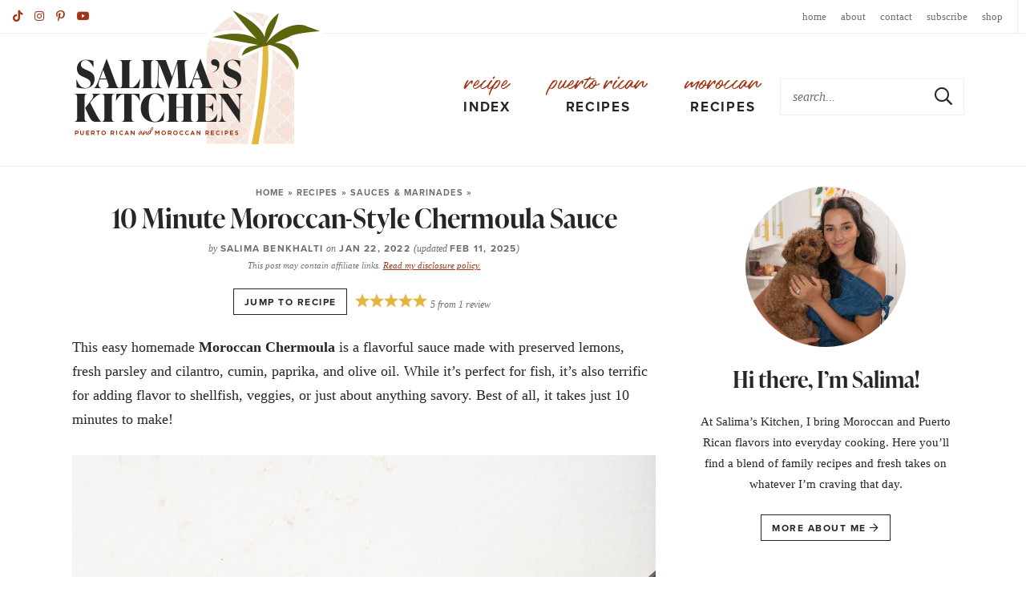

--- FILE ---
content_type: text/html; charset=UTF-8
request_url: https://salimaskitchen.com/chermoula/
body_size: 56261
content:
<!DOCTYPE html>
<html lang="en-US">
<head><meta charset="UTF-8" /><script>if(navigator.userAgent.match(/MSIE|Internet Explorer/i)||navigator.userAgent.match(/Trident\/7\..*?rv:11/i)){var href=document.location.href;if(!href.match(/[?&]nowprocket/)){if(href.indexOf("?")==-1){if(href.indexOf("#")==-1){document.location.href=href+"?nowprocket=1"}else{document.location.href=href.replace("#","?nowprocket=1#")}}else{if(href.indexOf("#")==-1){document.location.href=href+"&nowprocket=1"}else{document.location.href=href.replace("#","&nowprocket=1#")}}}}</script><script>(()=>{class RocketLazyLoadScripts{constructor(){this.v="2.0.4",this.userEvents=["keydown","keyup","mousedown","mouseup","mousemove","mouseover","mouseout","touchmove","touchstart","touchend","touchcancel","wheel","click","dblclick","input"],this.attributeEvents=["onblur","onclick","oncontextmenu","ondblclick","onfocus","onmousedown","onmouseenter","onmouseleave","onmousemove","onmouseout","onmouseover","onmouseup","onmousewheel","onscroll","onsubmit"]}async t(){this.i(),this.o(),/iP(ad|hone)/.test(navigator.userAgent)&&this.h(),this.u(),this.l(this),this.m(),this.k(this),this.p(this),this._(),await Promise.all([this.R(),this.L()]),this.lastBreath=Date.now(),this.S(this),this.P(),this.D(),this.O(),this.M(),await this.C(this.delayedScripts.normal),await this.C(this.delayedScripts.defer),await this.C(this.delayedScripts.async),await this.T(),await this.F(),await this.j(),await this.A(),window.dispatchEvent(new Event("rocket-allScriptsLoaded")),this.everythingLoaded=!0,this.lastTouchEnd&&await new Promise(t=>setTimeout(t,500-Date.now()+this.lastTouchEnd)),this.I(),this.H(),this.U(),this.W()}i(){this.CSPIssue=sessionStorage.getItem("rocketCSPIssue"),document.addEventListener("securitypolicyviolation",t=>{this.CSPIssue||"script-src-elem"!==t.violatedDirective||"data"!==t.blockedURI||(this.CSPIssue=!0,sessionStorage.setItem("rocketCSPIssue",!0))},{isRocket:!0})}o(){window.addEventListener("pageshow",t=>{this.persisted=t.persisted,this.realWindowLoadedFired=!0},{isRocket:!0}),window.addEventListener("pagehide",()=>{this.onFirstUserAction=null},{isRocket:!0})}h(){let t;function e(e){t=e}window.addEventListener("touchstart",e,{isRocket:!0}),window.addEventListener("touchend",function i(o){o.changedTouches[0]&&t.changedTouches[0]&&Math.abs(o.changedTouches[0].pageX-t.changedTouches[0].pageX)<10&&Math.abs(o.changedTouches[0].pageY-t.changedTouches[0].pageY)<10&&o.timeStamp-t.timeStamp<200&&(window.removeEventListener("touchstart",e,{isRocket:!0}),window.removeEventListener("touchend",i,{isRocket:!0}),"INPUT"===o.target.tagName&&"text"===o.target.type||(o.target.dispatchEvent(new TouchEvent("touchend",{target:o.target,bubbles:!0})),o.target.dispatchEvent(new MouseEvent("mouseover",{target:o.target,bubbles:!0})),o.target.dispatchEvent(new PointerEvent("click",{target:o.target,bubbles:!0,cancelable:!0,detail:1,clientX:o.changedTouches[0].clientX,clientY:o.changedTouches[0].clientY})),event.preventDefault()))},{isRocket:!0})}q(t){this.userActionTriggered||("mousemove"!==t.type||this.firstMousemoveIgnored?"keyup"===t.type||"mouseover"===t.type||"mouseout"===t.type||(this.userActionTriggered=!0,this.onFirstUserAction&&this.onFirstUserAction()):this.firstMousemoveIgnored=!0),"click"===t.type&&t.preventDefault(),t.stopPropagation(),t.stopImmediatePropagation(),"touchstart"===this.lastEvent&&"touchend"===t.type&&(this.lastTouchEnd=Date.now()),"click"===t.type&&(this.lastTouchEnd=0),this.lastEvent=t.type,t.composedPath&&t.composedPath()[0].getRootNode()instanceof ShadowRoot&&(t.rocketTarget=t.composedPath()[0]),this.savedUserEvents.push(t)}u(){this.savedUserEvents=[],this.userEventHandler=this.q.bind(this),this.userEvents.forEach(t=>window.addEventListener(t,this.userEventHandler,{passive:!1,isRocket:!0})),document.addEventListener("visibilitychange",this.userEventHandler,{isRocket:!0})}U(){this.userEvents.forEach(t=>window.removeEventListener(t,this.userEventHandler,{passive:!1,isRocket:!0})),document.removeEventListener("visibilitychange",this.userEventHandler,{isRocket:!0}),this.savedUserEvents.forEach(t=>{(t.rocketTarget||t.target).dispatchEvent(new window[t.constructor.name](t.type,t))})}m(){const t="return false",e=Array.from(this.attributeEvents,t=>"data-rocket-"+t),i="["+this.attributeEvents.join("],[")+"]",o="[data-rocket-"+this.attributeEvents.join("],[data-rocket-")+"]",s=(e,i,o)=>{o&&o!==t&&(e.setAttribute("data-rocket-"+i,o),e["rocket"+i]=new Function("event",o),e.setAttribute(i,t))};new MutationObserver(t=>{for(const n of t)"attributes"===n.type&&(n.attributeName.startsWith("data-rocket-")||this.everythingLoaded?n.attributeName.startsWith("data-rocket-")&&this.everythingLoaded&&this.N(n.target,n.attributeName.substring(12)):s(n.target,n.attributeName,n.target.getAttribute(n.attributeName))),"childList"===n.type&&n.addedNodes.forEach(t=>{if(t.nodeType===Node.ELEMENT_NODE)if(this.everythingLoaded)for(const i of[t,...t.querySelectorAll(o)])for(const t of i.getAttributeNames())e.includes(t)&&this.N(i,t.substring(12));else for(const e of[t,...t.querySelectorAll(i)])for(const t of e.getAttributeNames())this.attributeEvents.includes(t)&&s(e,t,e.getAttribute(t))})}).observe(document,{subtree:!0,childList:!0,attributeFilter:[...this.attributeEvents,...e]})}I(){this.attributeEvents.forEach(t=>{document.querySelectorAll("[data-rocket-"+t+"]").forEach(e=>{this.N(e,t)})})}N(t,e){const i=t.getAttribute("data-rocket-"+e);i&&(t.setAttribute(e,i),t.removeAttribute("data-rocket-"+e))}k(t){Object.defineProperty(HTMLElement.prototype,"onclick",{get(){return this.rocketonclick||null},set(e){this.rocketonclick=e,this.setAttribute(t.everythingLoaded?"onclick":"data-rocket-onclick","this.rocketonclick(event)")}})}S(t){function e(e,i){let o=e[i];e[i]=null,Object.defineProperty(e,i,{get:()=>o,set(s){t.everythingLoaded?o=s:e["rocket"+i]=o=s}})}e(document,"onreadystatechange"),e(window,"onload"),e(window,"onpageshow");try{Object.defineProperty(document,"readyState",{get:()=>t.rocketReadyState,set(e){t.rocketReadyState=e},configurable:!0}),document.readyState="loading"}catch(t){console.log("WPRocket DJE readyState conflict, bypassing")}}l(t){this.originalAddEventListener=EventTarget.prototype.addEventListener,this.originalRemoveEventListener=EventTarget.prototype.removeEventListener,this.savedEventListeners=[],EventTarget.prototype.addEventListener=function(e,i,o){o&&o.isRocket||!t.B(e,this)&&!t.userEvents.includes(e)||t.B(e,this)&&!t.userActionTriggered||e.startsWith("rocket-")||t.everythingLoaded?t.originalAddEventListener.call(this,e,i,o):(t.savedEventListeners.push({target:this,remove:!1,type:e,func:i,options:o}),"mouseenter"!==e&&"mouseleave"!==e||t.originalAddEventListener.call(this,e,t.savedUserEvents.push,o))},EventTarget.prototype.removeEventListener=function(e,i,o){o&&o.isRocket||!t.B(e,this)&&!t.userEvents.includes(e)||t.B(e,this)&&!t.userActionTriggered||e.startsWith("rocket-")||t.everythingLoaded?t.originalRemoveEventListener.call(this,e,i,o):t.savedEventListeners.push({target:this,remove:!0,type:e,func:i,options:o})}}J(t,e){this.savedEventListeners=this.savedEventListeners.filter(i=>{let o=i.type,s=i.target||window;return e!==o||t!==s||(this.B(o,s)&&(i.type="rocket-"+o),this.$(i),!1)})}H(){EventTarget.prototype.addEventListener=this.originalAddEventListener,EventTarget.prototype.removeEventListener=this.originalRemoveEventListener,this.savedEventListeners.forEach(t=>this.$(t))}$(t){t.remove?this.originalRemoveEventListener.call(t.target,t.type,t.func,t.options):this.originalAddEventListener.call(t.target,t.type,t.func,t.options)}p(t){let e;function i(e){return t.everythingLoaded?e:e.split(" ").map(t=>"load"===t||t.startsWith("load.")?"rocket-jquery-load":t).join(" ")}function o(o){function s(e){const s=o.fn[e];o.fn[e]=o.fn.init.prototype[e]=function(){return this[0]===window&&t.userActionTriggered&&("string"==typeof arguments[0]||arguments[0]instanceof String?arguments[0]=i(arguments[0]):"object"==typeof arguments[0]&&Object.keys(arguments[0]).forEach(t=>{const e=arguments[0][t];delete arguments[0][t],arguments[0][i(t)]=e})),s.apply(this,arguments),this}}if(o&&o.fn&&!t.allJQueries.includes(o)){const e={DOMContentLoaded:[],"rocket-DOMContentLoaded":[]};for(const t in e)document.addEventListener(t,()=>{e[t].forEach(t=>t())},{isRocket:!0});o.fn.ready=o.fn.init.prototype.ready=function(i){function s(){parseInt(o.fn.jquery)>2?setTimeout(()=>i.bind(document)(o)):i.bind(document)(o)}return"function"==typeof i&&(t.realDomReadyFired?!t.userActionTriggered||t.fauxDomReadyFired?s():e["rocket-DOMContentLoaded"].push(s):e.DOMContentLoaded.push(s)),o([])},s("on"),s("one"),s("off"),t.allJQueries.push(o)}e=o}t.allJQueries=[],o(window.jQuery),Object.defineProperty(window,"jQuery",{get:()=>e,set(t){o(t)}})}P(){const t=new Map;document.write=document.writeln=function(e){const i=document.currentScript,o=document.createRange(),s=i.parentElement;let n=t.get(i);void 0===n&&(n=i.nextSibling,t.set(i,n));const c=document.createDocumentFragment();o.setStart(c,0),c.appendChild(o.createContextualFragment(e)),s.insertBefore(c,n)}}async R(){return new Promise(t=>{this.userActionTriggered?t():this.onFirstUserAction=t})}async L(){return new Promise(t=>{document.addEventListener("DOMContentLoaded",()=>{this.realDomReadyFired=!0,t()},{isRocket:!0})})}async j(){return this.realWindowLoadedFired?Promise.resolve():new Promise(t=>{window.addEventListener("load",t,{isRocket:!0})})}M(){this.pendingScripts=[];this.scriptsMutationObserver=new MutationObserver(t=>{for(const e of t)e.addedNodes.forEach(t=>{"SCRIPT"!==t.tagName||t.noModule||t.isWPRocket||this.pendingScripts.push({script:t,promise:new Promise(e=>{const i=()=>{const i=this.pendingScripts.findIndex(e=>e.script===t);i>=0&&this.pendingScripts.splice(i,1),e()};t.addEventListener("load",i,{isRocket:!0}),t.addEventListener("error",i,{isRocket:!0}),setTimeout(i,1e3)})})})}),this.scriptsMutationObserver.observe(document,{childList:!0,subtree:!0})}async F(){await this.X(),this.pendingScripts.length?(await this.pendingScripts[0].promise,await this.F()):this.scriptsMutationObserver.disconnect()}D(){this.delayedScripts={normal:[],async:[],defer:[]},document.querySelectorAll("script[type$=rocketlazyloadscript]").forEach(t=>{t.hasAttribute("data-rocket-src")?t.hasAttribute("async")&&!1!==t.async?this.delayedScripts.async.push(t):t.hasAttribute("defer")&&!1!==t.defer||"module"===t.getAttribute("data-rocket-type")?this.delayedScripts.defer.push(t):this.delayedScripts.normal.push(t):this.delayedScripts.normal.push(t)})}async _(){await this.L();let t=[];document.querySelectorAll("script[type$=rocketlazyloadscript][data-rocket-src]").forEach(e=>{let i=e.getAttribute("data-rocket-src");if(i&&!i.startsWith("data:")){i.startsWith("//")&&(i=location.protocol+i);try{const o=new URL(i).origin;o!==location.origin&&t.push({src:o,crossOrigin:e.crossOrigin||"module"===e.getAttribute("data-rocket-type")})}catch(t){}}}),t=[...new Map(t.map(t=>[JSON.stringify(t),t])).values()],this.Y(t,"preconnect")}async G(t){if(await this.K(),!0!==t.noModule||!("noModule"in HTMLScriptElement.prototype))return new Promise(e=>{let i;function o(){(i||t).setAttribute("data-rocket-status","executed"),e()}try{if(navigator.userAgent.includes("Firefox/")||""===navigator.vendor||this.CSPIssue)i=document.createElement("script"),[...t.attributes].forEach(t=>{let e=t.nodeName;"type"!==e&&("data-rocket-type"===e&&(e="type"),"data-rocket-src"===e&&(e="src"),i.setAttribute(e,t.nodeValue))}),t.text&&(i.text=t.text),t.nonce&&(i.nonce=t.nonce),i.hasAttribute("src")?(i.addEventListener("load",o,{isRocket:!0}),i.addEventListener("error",()=>{i.setAttribute("data-rocket-status","failed-network"),e()},{isRocket:!0}),setTimeout(()=>{i.isConnected||e()},1)):(i.text=t.text,o()),i.isWPRocket=!0,t.parentNode.replaceChild(i,t);else{const i=t.getAttribute("data-rocket-type"),s=t.getAttribute("data-rocket-src");i?(t.type=i,t.removeAttribute("data-rocket-type")):t.removeAttribute("type"),t.addEventListener("load",o,{isRocket:!0}),t.addEventListener("error",i=>{this.CSPIssue&&i.target.src.startsWith("data:")?(console.log("WPRocket: CSP fallback activated"),t.removeAttribute("src"),this.G(t).then(e)):(t.setAttribute("data-rocket-status","failed-network"),e())},{isRocket:!0}),s?(t.fetchPriority="high",t.removeAttribute("data-rocket-src"),t.src=s):t.src="data:text/javascript;base64,"+window.btoa(unescape(encodeURIComponent(t.text)))}}catch(i){t.setAttribute("data-rocket-status","failed-transform"),e()}});t.setAttribute("data-rocket-status","skipped")}async C(t){const e=t.shift();return e?(e.isConnected&&await this.G(e),this.C(t)):Promise.resolve()}O(){this.Y([...this.delayedScripts.normal,...this.delayedScripts.defer,...this.delayedScripts.async],"preload")}Y(t,e){this.trash=this.trash||[];let i=!0;var o=document.createDocumentFragment();t.forEach(t=>{const s=t.getAttribute&&t.getAttribute("data-rocket-src")||t.src;if(s&&!s.startsWith("data:")){const n=document.createElement("link");n.href=s,n.rel=e,"preconnect"!==e&&(n.as="script",n.fetchPriority=i?"high":"low"),t.getAttribute&&"module"===t.getAttribute("data-rocket-type")&&(n.crossOrigin=!0),t.crossOrigin&&(n.crossOrigin=t.crossOrigin),t.integrity&&(n.integrity=t.integrity),t.nonce&&(n.nonce=t.nonce),o.appendChild(n),this.trash.push(n),i=!1}}),document.head.appendChild(o)}W(){this.trash.forEach(t=>t.remove())}async T(){try{document.readyState="interactive"}catch(t){}this.fauxDomReadyFired=!0;try{await this.K(),this.J(document,"readystatechange"),document.dispatchEvent(new Event("rocket-readystatechange")),await this.K(),document.rocketonreadystatechange&&document.rocketonreadystatechange(),await this.K(),this.J(document,"DOMContentLoaded"),document.dispatchEvent(new Event("rocket-DOMContentLoaded")),await this.K(),this.J(window,"DOMContentLoaded"),window.dispatchEvent(new Event("rocket-DOMContentLoaded"))}catch(t){console.error(t)}}async A(){try{document.readyState="complete"}catch(t){}try{await this.K(),this.J(document,"readystatechange"),document.dispatchEvent(new Event("rocket-readystatechange")),await this.K(),document.rocketonreadystatechange&&document.rocketonreadystatechange(),await this.K(),this.J(window,"load"),window.dispatchEvent(new Event("rocket-load")),await this.K(),window.rocketonload&&window.rocketonload(),await this.K(),this.allJQueries.forEach(t=>t(window).trigger("rocket-jquery-load")),await this.K(),this.J(window,"pageshow");const t=new Event("rocket-pageshow");t.persisted=this.persisted,window.dispatchEvent(t),await this.K(),window.rocketonpageshow&&window.rocketonpageshow({persisted:this.persisted})}catch(t){console.error(t)}}async K(){Date.now()-this.lastBreath>45&&(await this.X(),this.lastBreath=Date.now())}async X(){return document.hidden?new Promise(t=>setTimeout(t)):new Promise(t=>requestAnimationFrame(t))}B(t,e){return e===document&&"readystatechange"===t||(e===document&&"DOMContentLoaded"===t||(e===window&&"DOMContentLoaded"===t||(e===window&&"load"===t||e===window&&"pageshow"===t)))}static run(){(new RocketLazyLoadScripts).t()}}RocketLazyLoadScripts.run()})();</script>

<meta name="viewport" content="width=device-width, initial-scale=1" />
<link rel="profile" href="https://gmpg.org/xfn/11" />

<meta name='robots' content='index, follow, max-image-preview:large, max-snippet:-1, max-video-preview:-1' />
	<style></style>
	
	<!-- This site is optimized with the Yoast SEO Premium plugin v26.7 (Yoast SEO v26.7) - https://yoast.com/wordpress/plugins/seo/ -->
	<title>10 Minute Moroccan-Style Chermoula Sauce | Salima&#039;s Kitchen</title>
<link data-rocket-prefetch href="https://exchange.mediavine.com" rel="dns-prefetch">
<link data-rocket-prefetch href="https://scripts.mediavine.com" rel="dns-prefetch">
<link data-rocket-prefetch href="https://securepubads.g.doubleclick.net" rel="dns-prefetch">
<link data-rocket-prefetch href="https://use.typekit.net" rel="dns-prefetch">
<link data-rocket-prefetch href="https://eu-us.consentmanager.net" rel="dns-prefetch">
<link data-rocket-prefetch href="https://eu-us-cdn.consentmanager.net" rel="dns-prefetch">
<link data-rocket-prefetch href="https://faves.grow.me" rel="dns-prefetch">
<link data-rocket-prefetch href="https://www.youtube.com" rel="dns-prefetch">
<link data-rocket-prefetch href="https://challenges.cloudflare.com" rel="dns-prefetch">
<style id="wpr-usedcss">img:is([sizes=auto i],[sizes^="auto," i]){contain-intrinsic-size:3000px 1500px}:where(.wp-block-button__link){border-radius:9999px;box-shadow:none;padding:calc(.667em + 2px) calc(1.333em + 2px);text-decoration:none}:root :where(.wp-block-button .wp-block-button__link.is-style-outline),:root :where(.wp-block-button.is-style-outline>.wp-block-button__link){border:2px solid;padding:.667em 1.333em}:root :where(.wp-block-button .wp-block-button__link.is-style-outline:not(.has-text-color)),:root :where(.wp-block-button.is-style-outline>.wp-block-button__link:not(.has-text-color)){color:currentColor}:root :where(.wp-block-button .wp-block-button__link.is-style-outline:not(.has-background)),:root :where(.wp-block-button.is-style-outline>.wp-block-button__link:not(.has-background)){background-color:initial;background-image:none}:where(.wp-block-calendar table:not(.has-background) th){background:#ddd}:where(.wp-block-columns){margin-bottom:1.75em}:where(.wp-block-columns.has-background){padding:1.25em 2.375em}:where(.wp-block-post-comments input[type=submit]){border:none}:where(.wp-block-cover-image:not(.has-text-color)),:where(.wp-block-cover:not(.has-text-color)){color:#fff}:where(.wp-block-cover-image.is-light:not(.has-text-color)),:where(.wp-block-cover.is-light:not(.has-text-color)){color:#000}:root :where(.wp-block-cover h1:not(.has-text-color)),:root :where(.wp-block-cover h2:not(.has-text-color)),:root :where(.wp-block-cover h3:not(.has-text-color)),:root :where(.wp-block-cover h4:not(.has-text-color)),:root :where(.wp-block-cover h5:not(.has-text-color)),:root :where(.wp-block-cover h6:not(.has-text-color)),:root :where(.wp-block-cover p:not(.has-text-color)){color:inherit}:where(.wp-block-file){margin-bottom:1.5em}:where(.wp-block-file__button){border-radius:2em;display:inline-block;padding:.5em 1em}:where(.wp-block-file__button):is(a):active,:where(.wp-block-file__button):is(a):focus,:where(.wp-block-file__button):is(a):hover,:where(.wp-block-file__button):is(a):visited{box-shadow:none;color:#fff;opacity:.85;text-decoration:none}.wp-block-gallery:not(.has-nested-images){display:flex;flex-wrap:wrap;list-style-type:none;margin:0;padding:0}.wp-block-gallery:not(.has-nested-images) .blocks-gallery-item{display:flex;flex-direction:column;flex-grow:1;justify-content:center;margin:0 1em 1em 0;position:relative;width:calc(50% - 1em)}.wp-block-gallery:not(.has-nested-images) .blocks-gallery-item:nth-of-type(2n){margin-right:0}.wp-block-gallery:not(.has-nested-images) .blocks-gallery-item figure{align-items:flex-end;display:flex;height:100%;justify-content:flex-start;margin:0}.wp-block-gallery:not(.has-nested-images) .blocks-gallery-item img{display:block;height:auto;max-width:100%;width:auto}.wp-block-gallery:not(.has-nested-images) .blocks-gallery-item figcaption{background:linear-gradient(0deg,#000000b3,#0000004d 70%,#0000);bottom:0;box-sizing:border-box;color:#fff;font-size:.8em;margin:0;max-height:100%;overflow:auto;padding:3em .77em .7em;position:absolute;text-align:center;width:100%;z-index:2}.wp-block-gallery:not(.has-nested-images) .blocks-gallery-item figcaption img{display:inline}.wp-block-gallery:not(.has-nested-images) figcaption{flex-grow:1}.wp-block-gallery:not(.has-nested-images).is-cropped .blocks-gallery-item a,.wp-block-gallery:not(.has-nested-images).is-cropped .blocks-gallery-item img{flex:1;height:100%;object-fit:cover;width:100%}.wp-block-gallery:not(.has-nested-images) .blocks-gallery-item:last-child{margin-right:0}.wp-block-gallery:not(.is-cropped) .blocks-gallery-item{align-self:flex-start}figure.wp-block-gallery.has-nested-images{align-items:normal}.wp-block-gallery.has-nested-images figure.wp-block-image:not(#individual-image){margin:0;width:calc(50% - var(--wp--style--unstable-gallery-gap,16px)/ 2)}.wp-block-gallery.has-nested-images figure.wp-block-image{box-sizing:border-box;display:flex;flex-direction:column;flex-grow:1;justify-content:center;max-width:100%;position:relative}.wp-block-gallery.has-nested-images figure.wp-block-image>a,.wp-block-gallery.has-nested-images figure.wp-block-image>div{flex-direction:column;flex-grow:1;margin:0}.wp-block-gallery.has-nested-images figure.wp-block-image img{display:block;height:auto;max-width:100%!important;width:auto}.wp-block-gallery.has-nested-images figure.wp-block-image figcaption,.wp-block-gallery.has-nested-images figure.wp-block-image:has(figcaption):before{bottom:0;left:0;max-height:100%;position:absolute;right:0}.wp-block-gallery.has-nested-images figure.wp-block-image:has(figcaption):before{-webkit-backdrop-filter:blur(3px);backdrop-filter:blur(3px);content:"";height:100%;-webkit-mask-image:linear-gradient(0deg,#000 20%,#0000);mask-image:linear-gradient(0deg,#000 20%,#0000);max-height:40%}.wp-block-gallery.has-nested-images figure.wp-block-image figcaption{background:linear-gradient(0deg,#0006,#0000);box-sizing:border-box;color:#fff;font-size:13px;margin:0;overflow:auto;padding:1em;scrollbar-color:#0000 #0000;scrollbar-gutter:stable both-edges;scrollbar-width:thin;text-align:center;text-shadow:0 0 1.5px #000;will-change:transform}.wp-block-gallery.has-nested-images figure.wp-block-image figcaption::-webkit-scrollbar{height:12px;width:12px}.wp-block-gallery.has-nested-images figure.wp-block-image figcaption::-webkit-scrollbar-track{background-color:initial}.wp-block-gallery.has-nested-images figure.wp-block-image figcaption::-webkit-scrollbar-thumb{background-clip:padding-box;background-color:initial;border:3px solid #0000;border-radius:8px}.wp-block-gallery.has-nested-images figure.wp-block-image figcaption:focus-within::-webkit-scrollbar-thumb,.wp-block-gallery.has-nested-images figure.wp-block-image figcaption:focus::-webkit-scrollbar-thumb,.wp-block-gallery.has-nested-images figure.wp-block-image figcaption:hover::-webkit-scrollbar-thumb{background-color:#fffc}.wp-block-gallery.has-nested-images figure.wp-block-image figcaption:focus,.wp-block-gallery.has-nested-images figure.wp-block-image figcaption:focus-within,.wp-block-gallery.has-nested-images figure.wp-block-image figcaption:hover{scrollbar-color:#fffc #0000}@media (hover:none){.wp-block-gallery.has-nested-images figure.wp-block-image figcaption{scrollbar-color:#fffc #0000}}.wp-block-gallery.has-nested-images figure.wp-block-image figcaption img{display:inline}.wp-block-gallery.has-nested-images figure.wp-block-image figcaption a{color:inherit}.wp-block-gallery.has-nested-images figcaption{flex-basis:100%;flex-grow:1;text-align:center}.wp-block-gallery.has-nested-images:not(.is-cropped) figure.wp-block-image:not(#individual-image){margin-bottom:auto;margin-top:0}.wp-block-gallery.has-nested-images.is-cropped figure.wp-block-image:not(#individual-image){align-self:inherit}.wp-block-gallery.has-nested-images.is-cropped figure.wp-block-image:not(#individual-image)>a,.wp-block-gallery.has-nested-images.is-cropped figure.wp-block-image:not(#individual-image)>div:not(.components-drop-zone){display:flex}.wp-block-gallery.has-nested-images.is-cropped figure.wp-block-image:not(#individual-image) a,.wp-block-gallery.has-nested-images.is-cropped figure.wp-block-image:not(#individual-image) img{flex:1 0 0%;height:100%;object-fit:cover;width:100%}@media (min-width:600px){.wp-block-gallery.has-nested-images.columns-default figure.wp-block-image:not(#individual-image){width:calc(33.33% - var(--wp--style--unstable-gallery-gap,16px)*.66667)}.wp-block-gallery.has-nested-images.columns-default figure.wp-block-image:not(#individual-image):first-child:nth-last-child(2),.wp-block-gallery.has-nested-images.columns-default figure.wp-block-image:not(#individual-image):first-child:nth-last-child(2)~figure.wp-block-image:not(#individual-image){width:calc(50% - var(--wp--style--unstable-gallery-gap,16px)*.5)}.wp-block-gallery.has-nested-images.columns-default figure.wp-block-image:not(#individual-image):first-child:last-child{width:100%}}:where(.wp-block-group.wp-block-group-is-layout-constrained){position:relative}h1.has-background,h2.has-background,h3.has-background{padding:1.25em 2.375em}.wp-block-image a{display:inline-block}.wp-block-image img{box-sizing:border-box;height:auto;max-width:100%;vertical-align:bottom}@media (prefers-reduced-motion:no-preference){.wp-block-image img.hide{visibility:hidden}.wp-block-image img.show{animation:.4s show-content-image}}.wp-block-image :where(figcaption){margin-bottom:1em;margin-top:.5em}:root :where(.wp-block-image.is-style-rounded img,.wp-block-image .is-style-rounded img){border-radius:9999px}.wp-block-image figure{margin:0}@keyframes show-content-image{0%{visibility:hidden}99%{visibility:hidden}to{visibility:visible}}:where(.wp-block-latest-comments:not([style*=line-height] .wp-block-latest-comments__comment)){line-height:1.1}:where(.wp-block-latest-comments:not([style*=line-height] .wp-block-latest-comments__comment-excerpt p)){line-height:1.8}:root :where(.wp-block-latest-posts.is-grid){padding:0}:root :where(.wp-block-latest-posts.wp-block-latest-posts__list){padding-left:0}ol,ul{box-sizing:border-box}:root :where(.wp-block-list.has-background){padding:1.25em 2.375em}:where(.wp-block-navigation.has-background .wp-block-navigation-item a:not(.wp-element-button)),:where(.wp-block-navigation.has-background .wp-block-navigation-submenu a:not(.wp-element-button)){padding:.5em 1em}:where(.wp-block-navigation .wp-block-navigation__submenu-container .wp-block-navigation-item a:not(.wp-element-button)),:where(.wp-block-navigation .wp-block-navigation__submenu-container .wp-block-navigation-submenu a:not(.wp-element-button)),:where(.wp-block-navigation .wp-block-navigation__submenu-container .wp-block-navigation-submenu button.wp-block-navigation-item__content),:where(.wp-block-navigation .wp-block-navigation__submenu-container .wp-block-pages-list__item button.wp-block-navigation-item__content){padding:.5em 1em}:root :where(p.has-background){padding:1.25em 2.375em}:where(p.has-text-color:not(.has-link-color)) a{color:inherit}:where(.wp-block-post-comments-form) input:not([type=submit]),:where(.wp-block-post-comments-form) textarea{border:1px solid #949494;font-family:inherit;font-size:1em}:where(.wp-block-post-comments-form) input:where(:not([type=submit]):not([type=checkbox])),:where(.wp-block-post-comments-form) textarea{padding:calc(.667em + 2px)}:where(.wp-block-post-excerpt){box-sizing:border-box;margin-bottom:var(--wp--style--block-gap);margin-top:var(--wp--style--block-gap)}:where(.wp-block-preformatted.has-background){padding:1.25em 2.375em}:where(.wp-block-search__button){border:1px solid #ccc;padding:6px 10px}:where(.wp-block-search__input){font-family:inherit;font-size:inherit;font-style:inherit;font-weight:inherit;letter-spacing:inherit;line-height:inherit;text-transform:inherit}:where(.wp-block-search__button-inside .wp-block-search__inside-wrapper){border:1px solid #949494;box-sizing:border-box;padding:4px}:where(.wp-block-search__button-inside .wp-block-search__inside-wrapper) .wp-block-search__input{border:none;border-radius:0;padding:0 4px}:where(.wp-block-search__button-inside .wp-block-search__inside-wrapper) .wp-block-search__input:focus{outline:0}:where(.wp-block-search__button-inside .wp-block-search__inside-wrapper) :where(.wp-block-search__button){padding:4px 8px}:root :where(.wp-block-separator.is-style-dots){height:auto;line-height:1;text-align:center}:root :where(.wp-block-separator.is-style-dots):before{color:currentColor;content:"···";font-family:serif;font-size:1.5em;letter-spacing:2em;padding-left:2em}:root :where(.wp-block-site-logo.is-style-rounded){border-radius:9999px}:where(.wp-block-social-links:not(.is-style-logos-only)) .wp-social-link{background-color:#f0f0f0;color:#444}:where(.wp-block-social-links:not(.is-style-logos-only)) .wp-social-link-amazon{background-color:#f90;color:#fff}:where(.wp-block-social-links:not(.is-style-logos-only)) .wp-social-link-bandcamp{background-color:#1ea0c3;color:#fff}:where(.wp-block-social-links:not(.is-style-logos-only)) .wp-social-link-behance{background-color:#0757fe;color:#fff}:where(.wp-block-social-links:not(.is-style-logos-only)) .wp-social-link-bluesky{background-color:#0a7aff;color:#fff}:where(.wp-block-social-links:not(.is-style-logos-only)) .wp-social-link-codepen{background-color:#1e1f26;color:#fff}:where(.wp-block-social-links:not(.is-style-logos-only)) .wp-social-link-deviantart{background-color:#02e49b;color:#fff}:where(.wp-block-social-links:not(.is-style-logos-only)) .wp-social-link-dribbble{background-color:#e94c89;color:#fff}:where(.wp-block-social-links:not(.is-style-logos-only)) .wp-social-link-dropbox{background-color:#4280ff;color:#fff}:where(.wp-block-social-links:not(.is-style-logos-only)) .wp-social-link-etsy{background-color:#f45800;color:#fff}:where(.wp-block-social-links:not(.is-style-logos-only)) .wp-social-link-facebook{background-color:#0866ff;color:#fff}:where(.wp-block-social-links:not(.is-style-logos-only)) .wp-social-link-fivehundredpx{background-color:#000;color:#fff}:where(.wp-block-social-links:not(.is-style-logos-only)) .wp-social-link-flickr{background-color:#0461dd;color:#fff}:where(.wp-block-social-links:not(.is-style-logos-only)) .wp-social-link-foursquare{background-color:#e65678;color:#fff}:where(.wp-block-social-links:not(.is-style-logos-only)) .wp-social-link-github{background-color:#24292d;color:#fff}:where(.wp-block-social-links:not(.is-style-logos-only)) .wp-social-link-goodreads{background-color:#eceadd;color:#382110}:where(.wp-block-social-links:not(.is-style-logos-only)) .wp-social-link-google{background-color:#ea4434;color:#fff}:where(.wp-block-social-links:not(.is-style-logos-only)) .wp-social-link-gravatar{background-color:#1d4fc4;color:#fff}:where(.wp-block-social-links:not(.is-style-logos-only)) .wp-social-link-instagram{background-color:#f00075;color:#fff}:where(.wp-block-social-links:not(.is-style-logos-only)) .wp-social-link-lastfm{background-color:#e21b24;color:#fff}:where(.wp-block-social-links:not(.is-style-logos-only)) .wp-social-link-linkedin{background-color:#0d66c2;color:#fff}:where(.wp-block-social-links:not(.is-style-logos-only)) .wp-social-link-mastodon{background-color:#3288d4;color:#fff}:where(.wp-block-social-links:not(.is-style-logos-only)) .wp-social-link-medium{background-color:#000;color:#fff}:where(.wp-block-social-links:not(.is-style-logos-only)) .wp-social-link-meetup{background-color:#f6405f;color:#fff}:where(.wp-block-social-links:not(.is-style-logos-only)) .wp-social-link-patreon{background-color:#000;color:#fff}:where(.wp-block-social-links:not(.is-style-logos-only)) .wp-social-link-pinterest{background-color:#e60122;color:#fff}:where(.wp-block-social-links:not(.is-style-logos-only)) .wp-social-link-pocket{background-color:#ef4155;color:#fff}:where(.wp-block-social-links:not(.is-style-logos-only)) .wp-social-link-reddit{background-color:#ff4500;color:#fff}:where(.wp-block-social-links:not(.is-style-logos-only)) .wp-social-link-skype{background-color:#0478d7;color:#fff}:where(.wp-block-social-links:not(.is-style-logos-only)) .wp-social-link-snapchat{background-color:#fefc00;color:#fff;stroke:#000}:where(.wp-block-social-links:not(.is-style-logos-only)) .wp-social-link-soundcloud{background-color:#ff5600;color:#fff}:where(.wp-block-social-links:not(.is-style-logos-only)) .wp-social-link-spotify{background-color:#1bd760;color:#fff}:where(.wp-block-social-links:not(.is-style-logos-only)) .wp-social-link-telegram{background-color:#2aabee;color:#fff}:where(.wp-block-social-links:not(.is-style-logos-only)) .wp-social-link-threads{background-color:#000;color:#fff}:where(.wp-block-social-links:not(.is-style-logos-only)) .wp-social-link-tiktok{background-color:#000;color:#fff}:where(.wp-block-social-links:not(.is-style-logos-only)) .wp-social-link-tumblr{background-color:#011835;color:#fff}:where(.wp-block-social-links:not(.is-style-logos-only)) .wp-social-link-twitch{background-color:#6440a4;color:#fff}:where(.wp-block-social-links:not(.is-style-logos-only)) .wp-social-link-twitter{background-color:#1da1f2;color:#fff}:where(.wp-block-social-links:not(.is-style-logos-only)) .wp-social-link-vimeo{background-color:#1eb7ea;color:#fff}:where(.wp-block-social-links:not(.is-style-logos-only)) .wp-social-link-vk{background-color:#4680c2;color:#fff}:where(.wp-block-social-links:not(.is-style-logos-only)) .wp-social-link-wordpress{background-color:#3499cd;color:#fff}:where(.wp-block-social-links:not(.is-style-logos-only)) .wp-social-link-whatsapp{background-color:#25d366;color:#fff}:where(.wp-block-social-links:not(.is-style-logos-only)) .wp-social-link-x{background-color:#000;color:#fff}:where(.wp-block-social-links:not(.is-style-logos-only)) .wp-social-link-yelp{background-color:#d32422;color:#fff}:where(.wp-block-social-links:not(.is-style-logos-only)) .wp-social-link-youtube{background-color:red;color:#fff}:where(.wp-block-social-links.is-style-logos-only) .wp-social-link{background:0 0}:where(.wp-block-social-links.is-style-logos-only) .wp-social-link svg{height:1.25em;width:1.25em}:where(.wp-block-social-links.is-style-logos-only) .wp-social-link-amazon{color:#f90}:where(.wp-block-social-links.is-style-logos-only) .wp-social-link-bandcamp{color:#1ea0c3}:where(.wp-block-social-links.is-style-logos-only) .wp-social-link-behance{color:#0757fe}:where(.wp-block-social-links.is-style-logos-only) .wp-social-link-bluesky{color:#0a7aff}:where(.wp-block-social-links.is-style-logos-only) .wp-social-link-codepen{color:#1e1f26}:where(.wp-block-social-links.is-style-logos-only) .wp-social-link-deviantart{color:#02e49b}:where(.wp-block-social-links.is-style-logos-only) .wp-social-link-dribbble{color:#e94c89}:where(.wp-block-social-links.is-style-logos-only) .wp-social-link-dropbox{color:#4280ff}:where(.wp-block-social-links.is-style-logos-only) .wp-social-link-etsy{color:#f45800}:where(.wp-block-social-links.is-style-logos-only) .wp-social-link-facebook{color:#0866ff}:where(.wp-block-social-links.is-style-logos-only) .wp-social-link-fivehundredpx{color:#000}:where(.wp-block-social-links.is-style-logos-only) .wp-social-link-flickr{color:#0461dd}:where(.wp-block-social-links.is-style-logos-only) .wp-social-link-foursquare{color:#e65678}:where(.wp-block-social-links.is-style-logos-only) .wp-social-link-github{color:#24292d}:where(.wp-block-social-links.is-style-logos-only) .wp-social-link-goodreads{color:#382110}:where(.wp-block-social-links.is-style-logos-only) .wp-social-link-google{color:#ea4434}:where(.wp-block-social-links.is-style-logos-only) .wp-social-link-gravatar{color:#1d4fc4}:where(.wp-block-social-links.is-style-logos-only) .wp-social-link-instagram{color:#f00075}:where(.wp-block-social-links.is-style-logos-only) .wp-social-link-lastfm{color:#e21b24}:where(.wp-block-social-links.is-style-logos-only) .wp-social-link-linkedin{color:#0d66c2}:where(.wp-block-social-links.is-style-logos-only) .wp-social-link-mastodon{color:#3288d4}:where(.wp-block-social-links.is-style-logos-only) .wp-social-link-medium{color:#000}:where(.wp-block-social-links.is-style-logos-only) .wp-social-link-meetup{color:#f6405f}:where(.wp-block-social-links.is-style-logos-only) .wp-social-link-patreon{color:#000}:where(.wp-block-social-links.is-style-logos-only) .wp-social-link-pinterest{color:#e60122}:where(.wp-block-social-links.is-style-logos-only) .wp-social-link-pocket{color:#ef4155}:where(.wp-block-social-links.is-style-logos-only) .wp-social-link-reddit{color:#ff4500}:where(.wp-block-social-links.is-style-logos-only) .wp-social-link-skype{color:#0478d7}:where(.wp-block-social-links.is-style-logos-only) .wp-social-link-snapchat{color:#fff;stroke:#000}:where(.wp-block-social-links.is-style-logos-only) .wp-social-link-soundcloud{color:#ff5600}:where(.wp-block-social-links.is-style-logos-only) .wp-social-link-spotify{color:#1bd760}:where(.wp-block-social-links.is-style-logos-only) .wp-social-link-telegram{color:#2aabee}:where(.wp-block-social-links.is-style-logos-only) .wp-social-link-threads{color:#000}:where(.wp-block-social-links.is-style-logos-only) .wp-social-link-tiktok{color:#000}:where(.wp-block-social-links.is-style-logos-only) .wp-social-link-tumblr{color:#011835}:where(.wp-block-social-links.is-style-logos-only) .wp-social-link-twitch{color:#6440a4}:where(.wp-block-social-links.is-style-logos-only) .wp-social-link-twitter{color:#1da1f2}:where(.wp-block-social-links.is-style-logos-only) .wp-social-link-vimeo{color:#1eb7ea}:where(.wp-block-social-links.is-style-logos-only) .wp-social-link-vk{color:#4680c2}:where(.wp-block-social-links.is-style-logos-only) .wp-social-link-whatsapp{color:#25d366}:where(.wp-block-social-links.is-style-logos-only) .wp-social-link-wordpress{color:#3499cd}:where(.wp-block-social-links.is-style-logos-only) .wp-social-link-x{color:#000}:where(.wp-block-social-links.is-style-logos-only) .wp-social-link-yelp{color:#d32422}:where(.wp-block-social-links.is-style-logos-only) .wp-social-link-youtube{color:red}:root :where(.wp-block-social-links .wp-social-link a){padding:.25em}:root :where(.wp-block-social-links.is-style-logos-only .wp-social-link a){padding:0}:root :where(.wp-block-social-links.is-style-pill-shape .wp-social-link a){padding-left:.66667em;padding-right:.66667em}.wp-block-spacer{clear:both}:root :where(.wp-block-tag-cloud.is-style-outline){display:flex;flex-wrap:wrap;gap:1ch}:root :where(.wp-block-tag-cloud.is-style-outline a){border:1px solid;font-size:unset!important;margin-right:0;padding:1ch 2ch;text-decoration:none!important}:root :where(.wp-block-table-of-contents){box-sizing:border-box}:where(.wp-block-term-description){box-sizing:border-box;margin-bottom:var(--wp--style--block-gap);margin-top:var(--wp--style--block-gap)}:where(pre.wp-block-verse){font-family:inherit}:root{--wp--preset--font-size--normal:16px;--wp--preset--font-size--huge:42px}.has-text-align-center{text-align:center}.has-text-align-left{text-align:left}.screen-reader-text{border:0;clip:rect(1px,1px,1px,1px);clip-path:inset(50%);height:1px;margin:-1px;overflow:hidden;padding:0;position:absolute;width:1px;word-wrap:normal!important}.screen-reader-text:focus{background-color:#ddd;clip:auto!important;clip-path:none;color:#444;display:block;font-size:1em;height:auto;left:5px;line-height:normal;padding:15px 23px 14px;text-decoration:none;top:5px;width:auto;z-index:100000}html :where(.has-border-color){border-style:solid}html :where([style*=border-top-color]){border-top-style:solid}html :where([style*=border-right-color]){border-right-style:solid}html :where([style*=border-bottom-color]){border-bottom-style:solid}html :where([style*=border-left-color]){border-left-style:solid}html :where([style*=border-width]){border-style:solid}html :where([style*=border-top-width]){border-top-style:solid}html :where([style*=border-right-width]){border-right-style:solid}html :where([style*=border-bottom-width]){border-bottom-style:solid}html :where([style*=border-left-width]){border-left-style:solid}html :where(img[class*=wp-image-]){height:auto;max-width:100%}:where(figure){margin:0 0 1em}html :where(.is-position-sticky){--wp-admin--admin-bar--position-offset:var(--wp-admin--admin-bar--height,0px)}:root{--wp--preset--aspect-ratio--square:1;--wp--preset--aspect-ratio--4-3:4/3;--wp--preset--aspect-ratio--3-4:3/4;--wp--preset--aspect-ratio--3-2:3/2;--wp--preset--aspect-ratio--2-3:2/3;--wp--preset--aspect-ratio--16-9:16/9;--wp--preset--aspect-ratio--9-16:9/16;--wp--preset--color--black:#262625;--wp--preset--color--cyan-bluish-gray:#abb8c3;--wp--preset--color--white:#FFFFFF;--wp--preset--color--pale-pink:#f78da7;--wp--preset--color--vivid-red:#cf2e2e;--wp--preset--color--luminous-vivid-orange:#ff6900;--wp--preset--color--luminous-vivid-amber:#fcb900;--wp--preset--color--light-green-cyan:#7bdcb5;--wp--preset--color--vivid-green-cyan:#00d084;--wp--preset--color--pale-cyan-blue:#8ed1fc;--wp--preset--color--vivid-cyan-blue:#0693e3;--wp--preset--color--vivid-purple:#9b51e0;--wp--preset--color--gray:#676766;--wp--preset--color--color-1:#a03615;--wp--preset--color--color-1-light:#f6e3d9;--wp--preset--color--color-2:#5d640c;--wp--preset--color--color-2-light:#e3e5d6;--wp--preset--color--color-3:#e4b63f;--wp--preset--color--color-3-light:#faf0d9;--wp--preset--color--color-4:#f6f1ed;--wp--preset--gradient--vivid-cyan-blue-to-vivid-purple:linear-gradient(135deg,rgba(6, 147, 227, 1) 0%,rgb(155, 81, 224) 100%);--wp--preset--gradient--light-green-cyan-to-vivid-green-cyan:linear-gradient(135deg,rgb(122, 220, 180) 0%,rgb(0, 208, 130) 100%);--wp--preset--gradient--luminous-vivid-amber-to-luminous-vivid-orange:linear-gradient(135deg,rgba(252, 185, 0, 1) 0%,rgba(255, 105, 0, 1) 100%);--wp--preset--gradient--luminous-vivid-orange-to-vivid-red:linear-gradient(135deg,rgba(255, 105, 0, 1) 0%,rgb(207, 46, 46) 100%);--wp--preset--gradient--very-light-gray-to-cyan-bluish-gray:linear-gradient(135deg,rgb(238, 238, 238) 0%,rgb(169, 184, 195) 100%);--wp--preset--gradient--cool-to-warm-spectrum:linear-gradient(135deg,rgb(74, 234, 220) 0%,rgb(151, 120, 209) 20%,rgb(207, 42, 186) 40%,rgb(238, 44, 130) 60%,rgb(251, 105, 98) 80%,rgb(254, 248, 76) 100%);--wp--preset--gradient--blush-light-purple:linear-gradient(135deg,rgb(255, 206, 236) 0%,rgb(152, 150, 240) 100%);--wp--preset--gradient--blush-bordeaux:linear-gradient(135deg,rgb(254, 205, 165) 0%,rgb(254, 45, 45) 50%,rgb(107, 0, 62) 100%);--wp--preset--gradient--luminous-dusk:linear-gradient(135deg,rgb(255, 203, 112) 0%,rgb(199, 81, 192) 50%,rgb(65, 88, 208) 100%);--wp--preset--gradient--pale-ocean:linear-gradient(135deg,rgb(255, 245, 203) 0%,rgb(182, 227, 212) 50%,rgb(51, 167, 181) 100%);--wp--preset--gradient--electric-grass:linear-gradient(135deg,rgb(202, 248, 128) 0%,rgb(113, 206, 126) 100%);--wp--preset--gradient--midnight:linear-gradient(135deg,rgb(2, 3, 129) 0%,rgb(40, 116, 252) 100%);--wp--preset--font-size--small:13px;--wp--preset--font-size--medium:20px;--wp--preset--font-size--large:36px;--wp--preset--font-size--x-large:42px;--wp--preset--spacing--20:0.44rem;--wp--preset--spacing--30:0.67rem;--wp--preset--spacing--40:1rem;--wp--preset--spacing--50:1.5rem;--wp--preset--spacing--60:2.25rem;--wp--preset--spacing--70:3.38rem;--wp--preset--spacing--80:5.06rem;--wp--preset--shadow--natural:6px 6px 9px rgba(0, 0, 0, .2);--wp--preset--shadow--deep:12px 12px 50px rgba(0, 0, 0, .4);--wp--preset--shadow--sharp:6px 6px 0px rgba(0, 0, 0, .2);--wp--preset--shadow--outlined:6px 6px 0px -3px rgba(255, 255, 255, 1),6px 6px rgba(0, 0, 0, 1);--wp--preset--shadow--crisp:6px 6px 0px rgba(0, 0, 0, 1)}:where(.is-layout-flex){gap:.5em}:where(.is-layout-grid){gap:.5em}body .is-layout-flex{display:flex}.is-layout-flex{flex-wrap:wrap;align-items:center}.is-layout-flex>:is(*,div){margin:0}.has-black-color{color:var(--wp--preset--color--black)!important}:where(.wp-block-post-template.is-layout-flex){gap:1.25em}:where(.wp-block-post-template.is-layout-grid){gap:1.25em}:where(.wp-block-columns.is-layout-flex){gap:2em}:where(.wp-block-columns.is-layout-grid){gap:2em}:root :where(.wp-block-pullquote){font-size:1.5em;line-height:1.6}#dpsp-content-bottom{margin-top:1.2em}.dpsp-networks-btns-wrapper{margin:0!important;padding:0!important;list-style:none!important}.dpsp-networks-btns-wrapper:after{display:block;clear:both;height:0;content:""}.dpsp-networks-btns-wrapper li{float:left;margin:0;padding:0;border:0;list-style-type:none!important;-webkit-transition:.15s ease-in;-moz-transition:.15s ease-in;-o-transition:.15s ease-in;transition:all .15s ease-in}.dpsp-networks-btns-wrapper li:before{display:none!important}.dpsp-networks-btns-wrapper li:first-child{margin-left:0!important}.dpsp-networks-btns-wrapper .dpsp-network-btn{display:flex;position:relative;-moz-box-sizing:border-box;box-sizing:border-box;width:100%;min-width:40px;height:40px;max-height:40px;padding:0;border:2px solid;border-radius:0;box-shadow:none;font-family:Arial,sans-serif;font-size:14px;font-weight:700;line-height:36px;text-align:center;vertical-align:middle;text-decoration:none!important;text-transform:unset!important;cursor:pointer;-webkit-transition:.15s ease-in;-moz-transition:.15s ease-in;-o-transition:.15s ease-in;transition:all .15s ease-in}.dpsp-networks-btns-wrapper .dpsp-network-btn .dpsp-network-label{padding-right:.5em;padding-left:.5em}.dpsp-networks-btns-wrapper .dpsp-network-btn.dpsp-has-count .dpsp-network-label{padding-right:.25em}@media screen and (max-width:480px){.dpsp-no-labels-mobile .dpsp-network-label{display:none!important}}.dpsp-networks-btns-wrapper.dpsp-column-auto .dpsp-network-btn.dpsp-no-label{width:40px}.dpsp-networks-btns-wrapper .dpsp-network-btn:focus,.dpsp-networks-btns-wrapper .dpsp-network-btn:hover{border:2px solid;outline:0;box-shadow:0 0 0 3px rgba(21,156,228,.4);box-shadow:0 0 0 3px var(--networkHover)}.dpsp-networks-btns-wrapper .dpsp-network-btn:after{display:block;clear:both;height:0;content:""}.dpsp-networks-btns-wrapper.dpsp-column-auto .dpsp-network-btn.dpsp-no-label{padding-left:0!important}.dpsp-size-small .dpsp-networks-btns-wrapper:not(.dpsp-networks-btns-sidebar) .dpsp-network-btn.dpsp-no-label .dpsp-network-icon{width:28px}.dpsp-networks-btns-wrapper .dpsp-network-btn .dpsp-network-count{padding-right:.5em;padding-left:.25em;font-size:13px;font-weight:400;white-space:nowrap}.dpsp-networks-btns-wrapper.dpsp-networks-btns-sidebar .dpsp-network-btn .dpsp-network-count{position:absolute;bottom:0;left:0;width:100%;height:20px;margin-left:0;padding-left:.5em;font-size:11px;line-height:20px;text-align:center}.dpsp-shape-circle .dpsp-networks-btns-wrapper:not(.dpsp-networks-btns-sidebar) .dpsp-network-btn:not(.dpsp-no-label){padding-right:10px}.dpsp-no-labels .dpsp-networks-btns-wrapper .dpsp-network-btn{padding:0!important;text-align:center}.dpsp-facebook{--networkAccent:#334d87;--networkColor:#3a579a;--networkHover:rgba(51, 77, 135, .4)}.dpsp-networks-btns-wrapper .dpsp-network-btn.dpsp-facebook{border-color:#3a579a;color:#3a579a;background:#3a579a}.dpsp-networks-btns-wrapper .dpsp-network-btn.dpsp-facebook:not(:hover):not(:active){color:#3a579a}.dpsp-networks-btns-wrapper .dpsp-network-btn.dpsp-facebook .dpsp-network-icon{border-color:#3a579a;color:#3a579a;background:#3a579a}.dpsp-networks-btns-wrapper .dpsp-network-btn.dpsp-facebook .dpsp-network-icon.dpsp-network-icon-outlined .dpsp-network-icon-inner>svg{fill:none!important;stroke:var(--customNetworkColor,var(--networkColor,#3a579a));stroke-width:1}.dpsp-networks-btns-wrapper .dpsp-network-btn.dpsp-facebook .dpsp-network-icon .dpsp-network-icon-inner>svg{fill:var(--customNetworkColor,var(--networkColor,#3a579a))}.dpsp-networks-btns-wrapper .dpsp-network-btn.dpsp-facebook .dpsp-network-icon .dpsp-network-icon-inner>svg>svg{fill:var(--customNetworkColor,var(--networkColor,#3a579a));stroke:var(--customNetworkColor,var(--networkColor,#3a579a));stroke-width:1}.dpsp-networks-btns-wrapper .dpsp-network-btn.dpsp-facebook:focus,.dpsp-networks-btns-wrapper .dpsp-network-btn.dpsp-facebook:focus .dpsp-network-icon,.dpsp-networks-btns-wrapper .dpsp-network-btn.dpsp-facebook:hover,.dpsp-networks-btns-wrapper .dpsp-network-btn.dpsp-facebook:hover .dpsp-network-icon{border-color:#334d87;color:#334d87;background:#334d87}.dpsp-networks-btns-wrapper .dpsp-network-btn.dpsp-facebook:focus .dpsp-network-icon .dpsp-network-icon-inner>svg,.dpsp-networks-btns-wrapper .dpsp-network-btn.dpsp-facebook:hover .dpsp-network-icon .dpsp-network-icon-inner>svg{fill:#334d87}.dpsp-networks-btns-wrapper .dpsp-network-btn.dpsp-facebook:focus .dpsp-network-icon .dpsp-network-icon-inner>svg>svg,.dpsp-networks-btns-wrapper .dpsp-network-btn.dpsp-facebook:hover .dpsp-network-icon .dpsp-network-icon-inner>svg>svg{fill:var(--customNetworkHoverColor,var(--networkHover,#334d87));stroke:var(--customNetworkHoverColor,var(--networkHover,#334d87))}.dpsp-x{--networkAccent:#000;--networkColor:#000;--networkHover:rgba(0, 0, 0, .4)}.dpsp-networks-btns-wrapper .dpsp-network-btn.dpsp-x{border-color:#000;color:#000;background:#000}.dpsp-networks-btns-wrapper .dpsp-network-btn.dpsp-x:not(:hover):not(:active){color:#000}.dpsp-networks-btns-wrapper .dpsp-network-btn.dpsp-x .dpsp-network-icon{border-color:#000;color:#000;background:#000}.dpsp-networks-btns-wrapper .dpsp-network-btn.dpsp-x .dpsp-network-icon.dpsp-network-icon-outlined .dpsp-network-icon-inner>svg{fill:none!important;stroke:var(--customNetworkColor,var(--networkColor,#000));stroke-width:1}.dpsp-networks-btns-wrapper .dpsp-network-btn.dpsp-x .dpsp-network-icon .dpsp-network-icon-inner>svg{fill:var(--customNetworkColor,var(--networkColor,#000))}.dpsp-networks-btns-wrapper .dpsp-network-btn.dpsp-x .dpsp-network-icon .dpsp-network-icon-inner>svg>svg{fill:var(--customNetworkColor,var(--networkColor,#000));stroke:var(--customNetworkColor,var(--networkColor,#000));stroke-width:1}.dpsp-networks-btns-wrapper .dpsp-network-btn.dpsp-x:focus,.dpsp-networks-btns-wrapper .dpsp-network-btn.dpsp-x:focus .dpsp-network-icon,.dpsp-networks-btns-wrapper .dpsp-network-btn.dpsp-x:hover,.dpsp-networks-btns-wrapper .dpsp-network-btn.dpsp-x:hover .dpsp-network-icon{border-color:#000;color:#000;background:#000}.dpsp-networks-btns-wrapper .dpsp-network-btn.dpsp-x:focus .dpsp-network-icon .dpsp-network-icon-inner>svg,.dpsp-networks-btns-wrapper .dpsp-network-btn.dpsp-x:hover .dpsp-network-icon .dpsp-network-icon-inner>svg{fill:#000}.dpsp-networks-btns-wrapper .dpsp-network-btn.dpsp-x:focus .dpsp-network-icon .dpsp-network-icon-inner>svg>svg,.dpsp-networks-btns-wrapper .dpsp-network-btn.dpsp-x:hover .dpsp-network-icon .dpsp-network-icon-inner>svg>svg{fill:var(--customNetworkHoverColor,var(--networkHover,#000));stroke:var(--customNetworkHoverColor,var(--networkHover,#000))}.dpsp-pinterest{--networkAccent:#b31e24;--networkColor:#c92228;--networkHover:rgba(179, 30, 36, .4)}.dpsp-networks-btns-wrapper .dpsp-network-btn.dpsp-pinterest{border-color:#c92228;color:#c92228;background:#c92228}.dpsp-networks-btns-wrapper .dpsp-network-btn.dpsp-pinterest:not(:hover):not(:active){color:#c92228}.dpsp-networks-btns-wrapper .dpsp-network-btn.dpsp-pinterest .dpsp-network-icon{border-color:#c92228;color:#c92228;background:#c92228}.dpsp-networks-btns-wrapper .dpsp-network-btn.dpsp-pinterest .dpsp-network-icon.dpsp-network-icon-outlined .dpsp-network-icon-inner>svg{fill:none!important;stroke:var(--customNetworkColor,var(--networkColor,#c92228));stroke-width:1}.dpsp-networks-btns-wrapper .dpsp-network-btn.dpsp-pinterest .dpsp-network-icon .dpsp-network-icon-inner>svg{fill:var(--customNetworkColor,var(--networkColor,#c92228))}.dpsp-networks-btns-wrapper .dpsp-network-btn.dpsp-pinterest .dpsp-network-icon .dpsp-network-icon-inner>svg>svg{fill:var(--customNetworkColor,var(--networkColor,#c92228));stroke:var(--customNetworkColor,var(--networkColor,#c92228));stroke-width:1}.dpsp-networks-btns-wrapper .dpsp-network-btn.dpsp-pinterest:focus,.dpsp-networks-btns-wrapper .dpsp-network-btn.dpsp-pinterest:focus .dpsp-network-icon,.dpsp-networks-btns-wrapper .dpsp-network-btn.dpsp-pinterest:hover,.dpsp-networks-btns-wrapper .dpsp-network-btn.dpsp-pinterest:hover .dpsp-network-icon{border-color:#b31e24;color:#b31e24;background:#b31e24}.dpsp-networks-btns-wrapper .dpsp-network-btn.dpsp-pinterest:focus .dpsp-network-icon .dpsp-network-icon-inner>svg,.dpsp-networks-btns-wrapper .dpsp-network-btn.dpsp-pinterest:hover .dpsp-network-icon .dpsp-network-icon-inner>svg{fill:#b31e24}.dpsp-networks-btns-wrapper .dpsp-network-btn.dpsp-pinterest:focus .dpsp-network-icon .dpsp-network-icon-inner>svg>svg,.dpsp-networks-btns-wrapper .dpsp-network-btn.dpsp-pinterest:hover .dpsp-network-icon .dpsp-network-icon-inner>svg>svg{fill:var(--customNetworkHoverColor,var(--networkHover,#b31e24));stroke:var(--customNetworkHoverColor,var(--networkHover,#b31e24))}.dpsp-linkedin{--networkAccent:#00669c;--networkColor:#0077b5;--networkHover:rgba(0, 102, 156, .4)}.dpsp-networks-btns-wrapper .dpsp-network-btn.dpsp-linkedin{border-color:#0077b5;color:#0077b5;background:#0077b5}.dpsp-networks-btns-wrapper .dpsp-network-btn.dpsp-linkedin:not(:hover):not(:active){color:#0077b5}.dpsp-networks-btns-wrapper .dpsp-network-btn.dpsp-linkedin .dpsp-network-icon{border-color:#0077b5;color:#0077b5;background:#0077b5}.dpsp-networks-btns-wrapper .dpsp-network-btn.dpsp-linkedin .dpsp-network-icon.dpsp-network-icon-outlined .dpsp-network-icon-inner>svg{fill:none!important;stroke:var(--customNetworkColor,var(--networkColor,#0077b5));stroke-width:1}.dpsp-networks-btns-wrapper .dpsp-network-btn.dpsp-linkedin .dpsp-network-icon .dpsp-network-icon-inner>svg{fill:var(--customNetworkColor,var(--networkColor,#0077b5))}.dpsp-networks-btns-wrapper .dpsp-network-btn.dpsp-linkedin .dpsp-network-icon .dpsp-network-icon-inner>svg>svg{fill:var(--customNetworkColor,var(--networkColor,#0077b5));stroke:var(--customNetworkColor,var(--networkColor,#0077b5));stroke-width:1}.dpsp-networks-btns-wrapper .dpsp-network-btn.dpsp-linkedin:focus,.dpsp-networks-btns-wrapper .dpsp-network-btn.dpsp-linkedin:focus .dpsp-network-icon,.dpsp-networks-btns-wrapper .dpsp-network-btn.dpsp-linkedin:hover,.dpsp-networks-btns-wrapper .dpsp-network-btn.dpsp-linkedin:hover .dpsp-network-icon{border-color:#00669c;color:#00669c;background:#00669c}.dpsp-networks-btns-wrapper .dpsp-network-btn.dpsp-linkedin:focus .dpsp-network-icon .dpsp-network-icon-inner>svg,.dpsp-networks-btns-wrapper .dpsp-network-btn.dpsp-linkedin:hover .dpsp-network-icon .dpsp-network-icon-inner>svg{fill:#00669c}.dpsp-networks-btns-wrapper .dpsp-network-btn.dpsp-linkedin:focus .dpsp-network-icon .dpsp-network-icon-inner>svg>svg,.dpsp-networks-btns-wrapper .dpsp-network-btn.dpsp-linkedin:hover .dpsp-network-icon .dpsp-network-icon-inner>svg>svg{fill:var(--customNetworkHoverColor,var(--networkHover,#00669c));stroke:var(--customNetworkHoverColor,var(--networkHover,#00669c))}.dpsp-whatsapp{--networkAccent:#21c960;--networkColor:#25d366;--networkHover:rgba(33, 201, 96, .4)}.dpsp-networks-btns-wrapper .dpsp-network-btn.dpsp-whatsapp{border-color:#25d366;color:#25d366;background:#25d366}.dpsp-networks-btns-wrapper .dpsp-network-btn.dpsp-whatsapp:not(:hover):not(:active){color:#25d366}.dpsp-networks-btns-wrapper .dpsp-network-btn.dpsp-whatsapp .dpsp-network-icon{border-color:#25d366;color:#25d366;background:#25d366}.dpsp-networks-btns-wrapper .dpsp-network-btn.dpsp-whatsapp .dpsp-network-icon.dpsp-network-icon-outlined .dpsp-network-icon-inner>svg{fill:none!important;stroke:var(--customNetworkColor,var(--networkColor,#25d366));stroke-width:1}.dpsp-networks-btns-wrapper .dpsp-network-btn.dpsp-whatsapp .dpsp-network-icon .dpsp-network-icon-inner>svg{fill:var(--customNetworkColor,var(--networkColor,#25d366))}.dpsp-networks-btns-wrapper .dpsp-network-btn.dpsp-whatsapp .dpsp-network-icon .dpsp-network-icon-inner>svg>svg{fill:var(--customNetworkColor,var(--networkColor,#25d366));stroke:var(--customNetworkColor,var(--networkColor,#25d366));stroke-width:1}.dpsp-networks-btns-wrapper .dpsp-network-btn.dpsp-whatsapp:focus,.dpsp-networks-btns-wrapper .dpsp-network-btn.dpsp-whatsapp:focus .dpsp-network-icon,.dpsp-networks-btns-wrapper .dpsp-network-btn.dpsp-whatsapp:hover,.dpsp-networks-btns-wrapper .dpsp-network-btn.dpsp-whatsapp:hover .dpsp-network-icon{border-color:#21c960;color:#21c960;background:#21c960}.dpsp-networks-btns-wrapper .dpsp-network-btn.dpsp-whatsapp:focus .dpsp-network-icon .dpsp-network-icon-inner>svg,.dpsp-networks-btns-wrapper .dpsp-network-btn.dpsp-whatsapp:hover .dpsp-network-icon .dpsp-network-icon-inner>svg{fill:#21c960}.dpsp-networks-btns-wrapper .dpsp-network-btn.dpsp-whatsapp:focus .dpsp-network-icon .dpsp-network-icon-inner>svg>svg,.dpsp-networks-btns-wrapper .dpsp-network-btn.dpsp-whatsapp:hover .dpsp-network-icon .dpsp-network-icon-inner>svg>svg{fill:var(--customNetworkHoverColor,var(--networkHover,#21c960));stroke:var(--customNetworkHoverColor,var(--networkHover,#21c960))}.dpsp-email{--networkAccent:#239e57;--networkColor:#27ae60;--networkHover:rgba(35, 158, 87, .4)}.dpsp-networks-btns-wrapper .dpsp-network-btn.dpsp-email{border-color:#27ae60;color:#27ae60;background:#27ae60}.dpsp-networks-btns-wrapper .dpsp-network-btn.dpsp-email:not(:hover):not(:active){color:#27ae60}.dpsp-networks-btns-wrapper .dpsp-network-btn.dpsp-email .dpsp-network-icon{border-color:#27ae60;color:#27ae60;background:#27ae60}.dpsp-networks-btns-wrapper .dpsp-network-btn.dpsp-email .dpsp-network-icon.dpsp-network-icon-outlined .dpsp-network-icon-inner>svg{fill:none!important;stroke:var(--customNetworkColor,var(--networkColor,#27ae60));stroke-width:1}.dpsp-networks-btns-wrapper .dpsp-network-btn.dpsp-email .dpsp-network-icon .dpsp-network-icon-inner>svg{fill:var(--customNetworkColor,var(--networkColor,#27ae60))}.dpsp-networks-btns-wrapper .dpsp-network-btn.dpsp-email .dpsp-network-icon .dpsp-network-icon-inner>svg>svg{fill:var(--customNetworkColor,var(--networkColor,#27ae60));stroke:var(--customNetworkColor,var(--networkColor,#27ae60));stroke-width:1}.dpsp-networks-btns-wrapper .dpsp-network-btn.dpsp-email:focus,.dpsp-networks-btns-wrapper .dpsp-network-btn.dpsp-email:focus .dpsp-network-icon,.dpsp-networks-btns-wrapper .dpsp-network-btn.dpsp-email:hover,.dpsp-networks-btns-wrapper .dpsp-network-btn.dpsp-email:hover .dpsp-network-icon{border-color:#239e57;color:#239e57;background:#239e57}.dpsp-networks-btns-wrapper .dpsp-network-btn.dpsp-email:focus .dpsp-network-icon .dpsp-network-icon-inner>svg,.dpsp-networks-btns-wrapper .dpsp-network-btn.dpsp-email:hover .dpsp-network-icon .dpsp-network-icon-inner>svg{fill:#239e57}.dpsp-networks-btns-wrapper .dpsp-network-btn.dpsp-email:focus .dpsp-network-icon .dpsp-network-icon-inner>svg>svg,.dpsp-networks-btns-wrapper .dpsp-network-btn.dpsp-email:hover .dpsp-network-icon .dpsp-network-icon-inner>svg>svg{fill:var(--customNetworkHoverColor,var(--networkHover,#239e57));stroke:var(--customNetworkHoverColor,var(--networkHover,#239e57))}.dpsp-buffer{--networkAccent:#21282f;--networkColor:#29323b;--networkHover:rgba(33, 40, 47, .4)}.dpsp-networks-btns-wrapper .dpsp-network-btn.dpsp-buffer{border-color:#29323b;color:#29323b;background:#29323b}.dpsp-networks-btns-wrapper .dpsp-network-btn.dpsp-buffer:not(:hover):not(:active){color:#29323b}.dpsp-networks-btns-wrapper .dpsp-network-btn.dpsp-buffer .dpsp-network-icon{border-color:#29323b;color:#29323b;background:#29323b}.dpsp-networks-btns-wrapper .dpsp-network-btn.dpsp-buffer .dpsp-network-icon.dpsp-network-icon-outlined .dpsp-network-icon-inner>svg{fill:none!important;stroke:var(--customNetworkColor,var(--networkColor,#29323b));stroke-width:1}.dpsp-networks-btns-wrapper .dpsp-network-btn.dpsp-buffer .dpsp-network-icon .dpsp-network-icon-inner>svg{fill:var(--customNetworkColor,var(--networkColor,#29323b))}.dpsp-networks-btns-wrapper .dpsp-network-btn.dpsp-buffer .dpsp-network-icon .dpsp-network-icon-inner>svg>svg{fill:var(--customNetworkColor,var(--networkColor,#29323b));stroke:var(--customNetworkColor,var(--networkColor,#29323b));stroke-width:1}.dpsp-networks-btns-wrapper .dpsp-network-btn.dpsp-buffer:focus,.dpsp-networks-btns-wrapper .dpsp-network-btn.dpsp-buffer:focus .dpsp-network-icon,.dpsp-networks-btns-wrapper .dpsp-network-btn.dpsp-buffer:hover,.dpsp-networks-btns-wrapper .dpsp-network-btn.dpsp-buffer:hover .dpsp-network-icon{border-color:#21282f;color:#21282f;background:#21282f}.dpsp-networks-btns-wrapper .dpsp-network-btn.dpsp-buffer:focus .dpsp-network-icon .dpsp-network-icon-inner>svg,.dpsp-networks-btns-wrapper .dpsp-network-btn.dpsp-buffer:hover .dpsp-network-icon .dpsp-network-icon-inner>svg{fill:#21282f}.dpsp-networks-btns-wrapper .dpsp-network-btn.dpsp-buffer:focus .dpsp-network-icon .dpsp-network-icon-inner>svg>svg,.dpsp-networks-btns-wrapper .dpsp-network-btn.dpsp-buffer:hover .dpsp-network-icon .dpsp-network-icon-inner>svg>svg{fill:var(--customNetworkHoverColor,var(--networkHover,#21282f));stroke:var(--customNetworkHoverColor,var(--networkHover,#21282f))}.dpsp-mastodon{--networkAccent:#8c8dff;--networkColor:#8c8dff;--networkHover:rgba(140, 141, 255, .4)}.dpsp-networks-btns-wrapper .dpsp-network-btn.dpsp-mastodon{border-color:#8c8dff;color:#8c8dff;background:#8c8dff}.dpsp-networks-btns-wrapper .dpsp-network-btn.dpsp-mastodon:not(:hover):not(:active){color:#8c8dff}.dpsp-networks-btns-wrapper .dpsp-network-btn.dpsp-mastodon .dpsp-network-icon{border-color:#8c8dff;color:#8c8dff;background:#8c8dff}.dpsp-networks-btns-wrapper .dpsp-network-btn.dpsp-mastodon .dpsp-network-icon.dpsp-network-icon-outlined .dpsp-network-icon-inner>svg{fill:none!important;stroke:var(--customNetworkColor,var(--networkColor,#8c8dff));stroke-width:1}.dpsp-networks-btns-wrapper .dpsp-network-btn.dpsp-mastodon .dpsp-network-icon .dpsp-network-icon-inner>svg{fill:var(--customNetworkColor,var(--networkColor,#8c8dff))}.dpsp-networks-btns-wrapper .dpsp-network-btn.dpsp-mastodon .dpsp-network-icon .dpsp-network-icon-inner>svg>svg{fill:var(--customNetworkColor,var(--networkColor,#8c8dff));stroke:var(--customNetworkColor,var(--networkColor,#8c8dff));stroke-width:1}.dpsp-networks-btns-wrapper .dpsp-network-btn.dpsp-mastodon:focus,.dpsp-networks-btns-wrapper .dpsp-network-btn.dpsp-mastodon:focus .dpsp-network-icon,.dpsp-networks-btns-wrapper .dpsp-network-btn.dpsp-mastodon:hover,.dpsp-networks-btns-wrapper .dpsp-network-btn.dpsp-mastodon:hover .dpsp-network-icon{border-color:#8c8dff;color:#8c8dff;background:#8c8dff}.dpsp-networks-btns-wrapper .dpsp-network-btn.dpsp-mastodon:focus .dpsp-network-icon .dpsp-network-icon-inner>svg,.dpsp-networks-btns-wrapper .dpsp-network-btn.dpsp-mastodon:hover .dpsp-network-icon .dpsp-network-icon-inner>svg{fill:#8c8dff}.dpsp-networks-btns-wrapper .dpsp-network-btn.dpsp-mastodon:focus .dpsp-network-icon .dpsp-network-icon-inner>svg>svg,.dpsp-networks-btns-wrapper .dpsp-network-btn.dpsp-mastodon:hover .dpsp-network-icon .dpsp-network-icon-inner>svg>svg{fill:var(--customNetworkHoverColor,var(--networkHover,#8c8dff));stroke:var(--customNetworkHoverColor,var(--networkHover,#8c8dff))}.dpsp-messenger{--networkAccent:#a334fa;--networkColor:#0695ff;--networkHover:rgba(163, 52, 250, .4)}.dpsp-networks-btns-wrapper .dpsp-network-btn.dpsp-messenger{border-color:#0695ff;color:#0695ff;background:#0695ff}.dpsp-networks-btns-wrapper .dpsp-network-btn.dpsp-messenger:not(:hover):not(:active){color:#0695ff}.dpsp-networks-btns-wrapper .dpsp-network-btn.dpsp-messenger .dpsp-network-icon{border-color:#0695ff;color:#0695ff;background:#0695ff}.dpsp-networks-btns-wrapper .dpsp-network-btn.dpsp-messenger .dpsp-network-icon.dpsp-network-icon-outlined .dpsp-network-icon-inner>svg{fill:none!important;stroke:var(--customNetworkColor,var(--networkColor,#0695ff));stroke-width:1}.dpsp-networks-btns-wrapper .dpsp-network-btn.dpsp-messenger .dpsp-network-icon .dpsp-network-icon-inner>svg{fill:var(--customNetworkColor,var(--networkColor,#0695ff))}.dpsp-networks-btns-wrapper .dpsp-network-btn.dpsp-messenger .dpsp-network-icon .dpsp-network-icon-inner>svg>svg{fill:var(--customNetworkColor,var(--networkColor,#0695ff));stroke:var(--customNetworkColor,var(--networkColor,#0695ff));stroke-width:1}.dpsp-networks-btns-wrapper .dpsp-network-btn.dpsp-messenger:focus,.dpsp-networks-btns-wrapper .dpsp-network-btn.dpsp-messenger:focus .dpsp-network-icon,.dpsp-networks-btns-wrapper .dpsp-network-btn.dpsp-messenger:hover,.dpsp-networks-btns-wrapper .dpsp-network-btn.dpsp-messenger:hover .dpsp-network-icon{border-color:#a334fa;color:#a334fa;background:#a334fa}.dpsp-networks-btns-wrapper .dpsp-network-btn.dpsp-messenger:focus .dpsp-network-icon .dpsp-network-icon-inner>svg,.dpsp-networks-btns-wrapper .dpsp-network-btn.dpsp-messenger:hover .dpsp-network-icon .dpsp-network-icon-inner>svg{fill:#a334fa}.dpsp-networks-btns-wrapper .dpsp-network-btn.dpsp-messenger:focus .dpsp-network-icon .dpsp-network-icon-inner>svg>svg,.dpsp-networks-btns-wrapper .dpsp-network-btn.dpsp-messenger:hover .dpsp-network-icon .dpsp-network-icon-inner>svg>svg{fill:var(--customNetworkHoverColor,var(--networkHover,#a334fa));stroke:var(--customNetworkHoverColor,var(--networkHover,#a334fa))}.dpsp-bluesky{--networkAccent:#58b8ff;--networkColor:#0a7aff;--networkHover:rgba(88, 184, 255, .4)}.dpsp-networks-btns-wrapper .dpsp-network-btn.dpsp-bluesky{border-color:#0a7aff;color:#0a7aff;background:#0a7aff}.dpsp-networks-btns-wrapper .dpsp-network-btn.dpsp-bluesky:not(:hover):not(:active){color:#0a7aff}.dpsp-networks-btns-wrapper .dpsp-network-btn.dpsp-bluesky .dpsp-network-icon{border-color:#0a7aff;color:#0a7aff;background:#0a7aff}.dpsp-networks-btns-wrapper .dpsp-network-btn.dpsp-bluesky .dpsp-network-icon.dpsp-network-icon-outlined .dpsp-network-icon-inner>svg{fill:none!important;stroke:var(--customNetworkColor,var(--networkColor,#0a7aff));stroke-width:1}.dpsp-networks-btns-wrapper .dpsp-network-btn.dpsp-bluesky .dpsp-network-icon .dpsp-network-icon-inner>svg{fill:var(--customNetworkColor,var(--networkColor,#0a7aff))}.dpsp-networks-btns-wrapper .dpsp-network-btn.dpsp-bluesky .dpsp-network-icon .dpsp-network-icon-inner>svg>svg{fill:var(--customNetworkColor,var(--networkColor,#0a7aff));stroke:var(--customNetworkColor,var(--networkColor,#0a7aff));stroke-width:1}.dpsp-networks-btns-wrapper .dpsp-network-btn.dpsp-bluesky:focus,.dpsp-networks-btns-wrapper .dpsp-network-btn.dpsp-bluesky:focus .dpsp-network-icon,.dpsp-networks-btns-wrapper .dpsp-network-btn.dpsp-bluesky:hover,.dpsp-networks-btns-wrapper .dpsp-network-btn.dpsp-bluesky:hover .dpsp-network-icon{border-color:#58b8ff;color:#58b8ff;background:#58b8ff}.dpsp-networks-btns-wrapper .dpsp-network-btn.dpsp-bluesky:focus .dpsp-network-icon .dpsp-network-icon-inner>svg,.dpsp-networks-btns-wrapper .dpsp-network-btn.dpsp-bluesky:hover .dpsp-network-icon .dpsp-network-icon-inner>svg{fill:#58b8ff}.dpsp-networks-btns-wrapper .dpsp-network-btn.dpsp-bluesky:focus .dpsp-network-icon .dpsp-network-icon-inner>svg>svg,.dpsp-networks-btns-wrapper .dpsp-network-btn.dpsp-bluesky:hover .dpsp-network-icon .dpsp-network-icon-inner>svg>svg{fill:var(--customNetworkHoverColor,var(--networkHover,#58b8ff));stroke:var(--customNetworkHoverColor,var(--networkHover,#58b8ff))}.dpsp-shape-rounded .dpsp-network-btn,.dpsp-shape-rounded .dpsp-network-btn .dpsp-network-icon{-webkit-border-top-left-radius:4px;-moz-border-radius-topleft:4px;border-top-left-radius:4px;-webkit-border-bottom-left-radius:4px;-moz-border-radius-bottomleft:4px;border-bottom-left-radius:4px}.dpsp-shape-rounded .dpsp-network-btn,.dpsp-shape-rounded .dpsp-no-label.dpsp-network-btn .dpsp-network-icon{-webkit-border-top-right-radius:4px;-moz-border-radius-topright:4px;border-top-right-radius:4px;-webkit-border-bottom-right-radius:4px;-moz-border-radius-bottomright:4px;border-bottom-right-radius:4px}.dpsp-shape-circle .dpsp-network-btn{border-radius:30px}.dpsp-shape-circle .dpsp-network-btn .dpsp-network-icon{overflow:hidden;border-radius:30px}.dpsp-has-spacing .dpsp-networks-btns-wrapper li{margin-right:2%;margin-bottom:10px;margin-left:0!important}.dpsp-size-small .dpsp-networks-btns-wrapper:not(.dpsp-networks-btns-sidebar):not(.dpsp-networks-btns-sticky-bar) .dpsp-network-btn{min-width:32px;height:32px;max-height:32px;line-height:28px}.dpsp-size-small .dpsp-networks-btns-wrapper:not(.dpsp-networks-btns-sidebar):not(.dpsp-networks-btns-sticky-bar) .dpsp-network-btn.dpsp-no-label .dpsp-network-icon{width:32px}.dpsp-size-small .dpsp-networks-btns-wrapper:not(.dpsp-networks-btns-sidebar):not(.dpsp-networks-btns-sticky-bar) .dpsp-network-btn .dpsp-network-icon{width:32px;height:32px;line-height:28px}.dpsp-size-small .dpsp-networks-btns-wrapper:not(.dpsp-networks-btns-sidebar):not(.dpsp-networks-btns-sticky-bar) .dpsp-network-btn .dpsp-network-icon-inner{height:28px}.dpsp-size-small .dpsp-networks-btns-wrapper.dpsp-column-auto:not(.dpsp-networks-btns-sidebar):not(.dpsp-networks-btns-sticky-bar) .dpsp-network-btn.dpsp-no-label{width:32px}.dpsp-size-small .dpsp-networks-btns-wrapper.dpsp-column-auto:not(.dpsp-networks-btns-sidebar):not(.dpsp-networks-btns-sticky-bar) .dpsp-network-btn.dpsp-no-label .dpsp-network-icon{left:0}.dpsp-size-medium .dpsp-networks-btns-sidebar .dpsp-network-btn{min-width:45px;height:45px;max-height:45px;padding-left:0;line-height:41px}.dpsp-size-medium .dpsp-networks-btns-sidebar .dpsp-network-btn .dpsp-network-icon{width:45px;line-height:41px}.dpsp-size-medium .dpsp-networks-btns-sidebar.dpsp-networks-btns-wrapper .dpsp-network-btn.dpsp-has-count .dpsp-network-icon{height:26px;line-height:26px}.dpsp-grow-check-icon{opacity:0;transition:all .2s ease;transform-origin:center center}.dpsp-grow-saved .dpsp-grow-check-icon{opacity:1}@media print{#dpsp-content-bottom,#dpsp-floating-sidebar,#dpsp-pop-up,#dpsp-pop-up-overlay,#dpsp-sticky-bar-wrapper{display:none!important}}.dpsp-pin-it-wrapper{display:inline-table;position:relative!important;line-height:0}.blocks-gallery-item .dpsp-pin-it-wrapper{display:inline-block}.dpsp-pin-it-wrapper:hover .dpsp-pin-it-button{visibility:visible;color:#fff!important;background-color:#c92228!important}.wp-block-gallery.is-cropped .blocks-gallery-item .dpsp-pin-it-wrapper{height:100%;flex:1;object-fit:cover}.dpsp-pin-it-button{display:inline-block;position:absolute;visibility:hidden;width:auto!important;height:40px!important;border:0!important;color:transparent!important;background:0 0;background-image:none!important;box-shadow:none!important;font-family:Arial;font-size:14px;font-weight:700;line-height:40px;vertical-align:middle;text-decoration:none!important;transition:all .25s ease-in-out}.dpsp-pin-it-button:hover{color:#fff;background:#b31e24;box-shadow:none!important}.dpsp-pin-it-button.dpsp-pin-it-button-has-label{padding-right:20px}.dpsp-pin-it-button.dpsp-pin-it-button-has-label:after{display:inline-block;content:attr(title)}.dpsp-pin-it-button .dpsp-network-icon{display:inline-block;width:40px;height:40px;text-align:center;vertical-align:top}.dpsp-pin-it-button .dpsp-network-icon svg{display:inline-block;height:20px;vertical-align:middle;fill:#fff}.dpsp-pin-it-button.dpsp-pin-it-button-top-right{top:10px;right:10px}.dpsp-pin-it-button.dpsp-pin-it-button-shape-rectangular{border-radius:0}.dpsp-pin-it-wrapper .dpsp-pin-it-overlay{display:block;position:absolute;top:0;left:0;visibility:hidden;width:100%;height:100%;opacity:0;background:#fff;transition:all .25s ease-in-out;pointer-events:none}.dpsp-pin-it-wrapper:hover .dpsp-pin-it-overlay{visibility:visible;opacity:.4}@media screen and (min-width:481px){.dpsp-pin-it-wrapper.dpsp-always-show-desktop .dpsp-pin-it-button{visibility:visible!important;color:#fff!important;background-color:#c92228!important}}@media screen and (max-width:480px){.dpsp-pin-it-wrapper.dpsp-always-show-mobile .dpsp-pin-it-button{visibility:visible!important;color:#fff!important;background-color:#c92228!important}}#dpsp-floating-sidebar{position:fixed;top:50%;transform:translateY(-50%);z-index:9998}#dpsp-floating-sidebar.dpsp-position-left{left:0}.dpsp-networks-btns-wrapper.dpsp-networks-btns-sidebar li{float:none;margin-left:0}.dpsp-networks-btns-wrapper.dpsp-networks-btns-sidebar .dpsp-network-btn{width:40px;padding:0}.dpsp-networks-btns-wrapper.dpsp-networks-btns-sidebar .dpsp-network-btn .dpsp-network-icon{border-color:transparent!important;background:0 0!important}.dpsp-size-medium .dpsp-networks-btns-sidebar .dpsp-network-btn .dpsp-network-icon-inner{height:41px}.dpsp-networks-btns-wrapper.dpsp-networks-btns-sidebar .dpsp-network-btn.dpsp-has-count .dpsp-network-icon{height:22px;line-height:22px}.dpsp-networks-btns-wrapper.dpsp-networks-btns-sidebar .dpsp-network-btn.dpsp-has-count .dpsp-network-icon-inner{height:18px}#dpsp-floating-sidebar.dpsp-no-animation{display:none}#dpsp-floating-sidebar.dpsp-no-animation.opened{display:block}#dpsp-floating-sidebar.stop-hidden,#dpsp-floating-sidebar.stop-hidden.opened{visibility:hidden}.dpsp-shape-rounded .dpsp-networks-btns-sidebar .dpsp-network-btn,.dpsp-shape-rounded .dpsp-networks-btns-sidebar .dpsp-network-btn .dpsp-network-icon{border-radius:0}.dpsp-position-left.dpsp-shape-rounded .dpsp-networks-btns-sidebar .dpsp-network-btn.dpsp-first,.dpsp-position-left.dpsp-shape-rounded .dpsp-networks-btns-sidebar .dpsp-network-btn.dpsp-first .dpsp-network-icon{-webkit-border-top-right-radius:4px;-moz-border-radius-topright:4px;border-top-right-radius:4px}.dpsp-position-left.dpsp-shape-rounded .dpsp-networks-btns-sidebar .dpsp-network-btn.dpsp-last,.dpsp-position-left.dpsp-shape-rounded .dpsp-networks-btns-sidebar .dpsp-network-btn.dpsp-last .dpsp-network-icon{-webkit-border-bottom-right-radius:4px;-moz-border-radius-bottomright:4px;border-bottom-right-radius:4px}.dpsp-shape-rounded.dpsp-has-spacing .dpsp-networks-btns-sidebar .dpsp-network-btn .dpsp-network-icon{border-radius:4px}#dpsp-floating-sidebar.dpsp-position-left.dpsp-shape-circle{left:12px}#dpsp-floating-sidebar .dpsp-networks-btns-wrapper li{position:relative;overflow:visible}#dpsp-floating-sidebar .dpsp-networks-btns-wrapper .dpsp-network-label{display:inline-block;position:absolute;top:50%;visibility:hidden;box-sizing:border-box;width:auto;height:30px;margin-top:-15px;padding:6px 12px;border-radius:3px;opacity:0;color:#fff;background:#34495e;font-size:12px;font-weight:400;line-height:18px;white-space:nowrap;transition:all .2s ease-in-out;z-index:1}#dpsp-floating-sidebar.dpsp-position-left .dpsp-networks-btns-wrapper .dpsp-network-label{left:100%}#dpsp-floating-sidebar.dpsp-position-left .dpsp-networks-btns-wrapper li.dpsp-hover .dpsp-network-label{visibility:visible;opacity:1;transform:translateX(10px)}#dpsp-floating-sidebar .dpsp-networks-btns-wrapper .dpsp-network-label:before{display:block;position:absolute;top:50%;margin-top:-5px;border-top:5px solid transparent;border-bottom:5px solid transparent;content:""}#dpsp-floating-sidebar.dpsp-position-left .dpsp-networks-btns-wrapper .dpsp-network-label:before{left:-5px;border-right:5px solid #34495e}#dpsp-sticky-bar-wrapper{position:fixed;bottom:0;left:0;width:100%;max-width:100vw;background:#fff;z-index:1000}#dpsp-sticky-bar-wrapper.dpsp-no-animation{visibility:hidden;opacity:0}#dpsp-sticky-bar-wrapper.dpsp-no-animation.opened{visibility:visible;opacity:1}#dpsp-sticky-bar{display:none;position:relative;box-sizing:border-box;margin:7px 0}#dpsp-sticky-bar .dpsp-networks-btns-wrapper{display:flex}#dpsp-sticky-bar .dpsp-networks-btns-wrapper li{float:none;margin-right:3px;margin-bottom:0;margin-left:3px;flex:1}#dpsp-sticky-bar .dpsp-networks-btns-wrapper li:last-of-type{margin-right:0}#dpsp-sticky-bar .dpsp-network-btn{padding-right:1em;padding-left:1em;text-align:center}#dpsp-sticky-bar .dpsp-network-btn .dpsp-network-icon{display:inline-block;position:relative;overflow:visible;width:20px}#dpsp-sticky-bar .dpsp-network-btn.dpsp-has-count .dpsp-network-icon{margin-right:5px}#dpsp-sticky-bar-wrapper.dpsp-is-mobile #dpsp-sticky-bar{position:static;width:100%!important;margin:0;padding:0}#dpsp-sticky-bar-wrapper.dpsp-is-mobile #dpsp-sticky-bar .dpsp-networks-btns-wrapper li{margin:0}#dpsp-sticky-bar-wrapper.dpsp-is-mobile #dpsp-sticky-bar .dpsp-network-btn{height:44px;max-height:44px;padding-right:0;padding-left:0;border-radius:0;line-height:40px;text-align:center}#dpsp-sticky-bar-wrapper.dpsp-is-mobile #dpsp-sticky-bar .dpsp-network-btn .dpsp-network-icon{display:inline-block;position:relative;left:auto;float:none;font-size:18px;line-height:40px}#dpsp-sticky-bar-wrapper.dpsp-is-mobile #dpsp-sticky-bar .dpsp-network-btn.dpsp-has-count .dpsp-network-icon{display:block;position:absolute;width:100%;height:26px;line-height:26px}#dpsp-sticky-bar-wrapper.dpsp-is-mobile #dpsp-sticky-bar .dpsp-network-btn .dpsp-network-count{position:absolute;bottom:0;left:0;width:100%;height:20px;margin-left:0;font-size:11px;line-height:20px;text-align:center}@media screen and (min-width:782px){body.admin-bar #dpsp-sticky-bar-wrapper{margin-top:32px}}.dpsp-click-to-tweet{display:block;position:relative;margin:1.5em 0;font-size:105%;text-decoration:none;transition:all .15s ease-in}.dpsp-click-to-tweet,.dpsp-click-to-tweet:hover{box-shadow:none!important}.dpsp-click-to-tweet:after{display:block;clear:both;content:""}.dpsp-networks-btns-wrapper .dpsp-network-btn .dpsp-network-icon{display:block;position:relative;top:-2px;left:-2px;-moz-box-sizing:border-box;box-sizing:border-box;width:40px;height:40px;border:2px solid;font-size:14px;line-height:36px;text-align:center;-webkit-transition:.15s ease-in;-moz-transition:.15s ease-in;-o-transition:.15s ease-in;transition:all .15s ease-in;align-self:start;flex:0 0 auto}.dpsp-icon-total-share svg,.dpsp-network-icon .dpsp-network-icon-inner svg{position:relative;overflow:visible;width:auto;max-height:14px;transition:fill .15s ease-in-out}.dpsp-icon-total-share,.dpsp-network-icon-inner{display:flex;align-items:center;justify-content:center}.dpsp-network-icon-inner{height:36px;transition:all .2s ease}.dpsp-networks-btns-wrapper.dpsp-has-button-icon-animation .dpsp-network-btn:hover .dpsp-network-icon-inner{transition:all .2s cubic-bezier(.62,3.15,.4,-.64);transform:scale(1.5)}#dpsp-pop-up{position:fixed;width:100%;max-width:750px;padding:40px;border-radius:10px;opacity:0;background:#fff;-webkit-transition:.25s ease-in-out;-moz-transition:.25s ease-in-out;-o-transition:.25s ease-in-out;transition:all .25s ease-in-out;transform:translate(-50%,-50%);z-index:9999}#dpsp-pop-up.opened{top:50%;left:50%;opacity:1;transform:scale(1) translate(-50%,-50%)}#dpsp-pop-up-overlay{display:block;position:fixed;top:0;left:0;width:0;height:0;opacity:0;background:#000;-webkit-transition:opacity .25s ease-in-out,margin .25s ease-in-out;-moz-transition:opacity .25s ease-in-out,margin .25s ease-in-out;-o-transition:opacity .25s ease-in-out,margin .25s ease-in-out;transition:opacity .25s ease-in-out,margin .25s ease-in-out;z-index:9998}#dpsp-pop-up-overlay.opened{width:100%;height:100%;opacity:.65}#dpsp-pop-up h2{margin-bottom:1em}#dpsp-pop-up h2 p{font-size:inherit}#dpsp-pop-up h2 p:last-of-type{margin-top:0;margin-bottom:0}#dpsp-pop-up p{margin-top:1em;margin-bottom:1em}#dpsp-post-bottom{width:0;height:0;margin:0;padding:0}@media screen and (max-width:800px){#dpsp-pop-up{width:90%}}@media screen and (max-width:720px){#dpsp-pop-up .dpsp-networks-btns-wrapper li{width:100%;margin-right:0;margin-left:0}}.dpsp-top-shared-post{margin-bottom:2em}.dpsp-total-share-wrapper{position:relative;margin-top:10px;color:#5d6368;font-family:Helvetica,'Helvetica Neue',Arial,sans-serif;line-height:1.345}.dpsp-total-share-wrapper .dpsp-total-share-count{font-size:15px;line-height:18px;white-space:nowrap}.dpsp-total-share-wrapper .dpsp-icon-total-share{position:absolute;top:6px;left:0;margin-top:0;margin-left:0}.dpsp-total-share-wrapper .dpsp-icon-total-share svg{top:2px;width:auto;max-height:16px;fill:#5d6368}#dpsp-floating-sidebar .dpsp-total-share-wrapper{margin-bottom:10px}#dpsp-floating-sidebar .dpsp-total-share-wrapper .dpsp-icon-total-share{display:none}.dpsp-total-share-wrapper span{display:block;font-size:11px;font-weight:700;text-align:center;white-space:nowrap;text-transform:uppercase}.dpsp-content-wrapper .dpsp-total-share-wrapper{position:absolute;top:50%;box-sizing:border-box;width:60px;height:40px;margin-top:-21px;padding-left:20px}#dpsp-sticky-bar .dpsp-total-share-wrapper{height:32px;margin-top:-16px}#dpsp-sticky-bar-wrapper.dpsp-is-mobile .dpsp-total-share-wrapper{display:none}.dpsp-email-save-this-tool{clear:both;border:1px solid #333;padding:20px;margin:25px 0;display:flex;box-shadow:0 0 0 max(100vh,100vw) hsla(0,0%,100%,0);transition:box-shadow .7s}.dpsp-email-save-this-tool img{max-width:80%}.dpsp-email-save-this-tool.hubbub-spotlight{box-shadow:0 0 0 max(100vh,100vw) rgba(0,0,0,.3);transition:box-shadow .7s;position:relative!important;z-index:99999!important}.dpsp-email-save-this-tool p{margin:5px .2rem;text-align:center}input.hubbub-block-save-this-submit-button,input:disabled.hubbub-block-save-this-submit-button{border-radius:.33rem;border-color:var(--wp--preset--color--contrast);border-width:0;font-family:inherit;font-size:var(--wp--preset--font-size--small);font-style:normal;font-weight:500;line-height:inherit;padding:.6rem 1rem;text-decoration:none}input.hubbub-save-this-consent{width:auto;height:auto}input.hubbub-save-this-snare{display:none}p.hubbub-save-this-saved{font-weight:700;font-size:18px;color:#000}input#hubbub-save-this-consent.hubbub-save-this-error{border:2px solid red!important}@media print{.dpsp-email-save-this-tool{display:none}}.dpsp-button-style-1 .dpsp-network-btn{color:#fff!important}.dpsp-button-style-1 .dpsp-network-btn.dpsp-has-count:not(.dpsp-has-label),.dpsp-button-style-1 .dpsp-network-btn.dpsp-no-label{justify-content:center}.dpsp-button-style-1 .dpsp-network-btn .dpsp-network-icon:not(.dpsp-network-icon-outlined) .dpsp-network-icon-inner>svg{fill:#fff!important}.dpsp-button-style-1 .dpsp-network-btn .dpsp-network-icon.dpsp-network-icon-outlined .dpsp-network-icon-inner>svg{stroke:#fff!important}.dpsp-button-style-1 .dpsp-network-btn.dpsp-grow-saved .dpsp-network-icon.dpsp-network-icon-outlined .dpsp-network-icon-inner>svg,.dpsp-button-style-1 .dpsp-network-btn:focus .dpsp-network-icon.dpsp-network-icon-outlined .dpsp-network-icon-inner>svg,.dpsp-button-style-1 .dpsp-network-btn:hover .dpsp-network-icon.dpsp-network-icon-outlined .dpsp-network-icon-inner>svg{fill:#fff!important}.dpsp-networks-btns-sidebar .dpsp-network-btn,.dpsp-networks-btns-sidebar .dpsp-network-btn .dpsp-network-icon{border-color:transparent;background:0 0}.dpsp-networks-btns-sidebar .dpsp-network-btn:focus,.dpsp-networks-btns-sidebar .dpsp-network-btn:hover{border-color:transparent}.dpsp-networks-btns-sidebar .dpsp-network-btn:focus .dpsp-network-icon,.dpsp-networks-btns-sidebar .dpsp-network-btn:hover .dpsp-network-icon{border-color:transparent;background:0 0}@media screen and (max-width :720px){.dpsp-content-wrapper.dpsp-hide-on-mobile{display:none}.dpsp-has-spacing .dpsp-networks-btns-wrapper li{margin:0 2% 10px 0}aside#dpsp-floating-sidebar.dpsp-hide-on-mobile.opened{display:none}}.fab,.far{-moz-osx-font-smoothing:grayscale;-webkit-font-smoothing:antialiased;display:inline-block;font-style:normal;font-variant:normal;text-rendering:auto;line-height:1}.fa-2x{font-size:2em}.fa-arrow-right:before{content:"\f061"}.fa-instagram:before{content:"\f16d"}.fa-pinterest-p:before{content:"\f231"}.fa-search:before{content:"\f002"}.fa-tiktok:before{content:"\e07b"}.fa-times:before{content:"\f00d"}.fa-youtube:before{content:"\f167"}@font-face{font-family:'Font Awesome 5 Brands';font-style:normal;font-weight:400;font-display:swap;src:url("https://salimaskitchen.com/wp-content/themes/salimaskitchen/fontawesome-subset/webfonts/fa-brands-400.eot");src:url("https://salimaskitchen.com/wp-content/themes/salimaskitchen/fontawesome-subset/webfonts/fa-brands-400.eot?#iefix") format("embedded-opentype"),url("https://salimaskitchen.com/wp-content/themes/salimaskitchen/fontawesome-subset/webfonts/fa-brands-400.woff2") format("woff2"),url("https://salimaskitchen.com/wp-content/themes/salimaskitchen/fontawesome-subset/webfonts/fa-brands-400.woff") format("woff"),url("https://salimaskitchen.com/wp-content/themes/salimaskitchen/fontawesome-subset/webfonts/fa-brands-400.ttf") format("truetype"),url("https://salimaskitchen.com/wp-content/themes/salimaskitchen/fontawesome-subset/webfonts/fa-brands-400.svg#fontawesome") format("svg")}.fab{font-family:'Font Awesome 5 Brands';font-weight:400}@font-face{font-family:'Font Awesome 5 Pro';font-style:normal;font-weight:400;font-display:swap;src:url("https://salimaskitchen.com/wp-content/themes/salimaskitchen/fontawesome-subset/webfonts/fa-regular-400.eot");src:url("https://salimaskitchen.com/wp-content/themes/salimaskitchen/fontawesome-subset/webfonts/fa-regular-400.eot?#iefix") format("embedded-opentype"),url("https://salimaskitchen.com/wp-content/themes/salimaskitchen/fontawesome-subset/webfonts/fa-regular-400.woff2") format("woff2"),url("https://salimaskitchen.com/wp-content/themes/salimaskitchen/fontawesome-subset/webfonts/fa-regular-400.woff") format("woff"),url("https://salimaskitchen.com/wp-content/themes/salimaskitchen/fontawesome-subset/webfonts/fa-regular-400.ttf") format("truetype"),url("https://salimaskitchen.com/wp-content/themes/salimaskitchen/fontawesome-subset/webfonts/fa-regular-400.svg#fontawesome") format("svg")}.far{font-family:'Font Awesome 5 Pro';font-weight:400}a,address,article,aside,body,caption,center,code,div,dl,dt,em,embed,fieldset,figcaption,figure,footer,form,h1,h2,h3,header,html,i,iframe,img,label,legend,li,nav,object,ol,p,small,span,strong,table,tbody,textarea,time,tr,tt,ul,video{font-family:inherit;font-size:100%;font-weight:inherit;font-style:inherit;vertical-align:baseline;white-space:normal;margin:0;padding:0;border:0;background:0 0}article,aside,figcaption,figure,footer,header,nav{display:block}ol,ul{list-style:none}table{border-collapse:collapse;border-spacing:0}input[type=search],input[type=submit],input[type=text]{-webkit-appearance:none}*{-webkit-box-sizing:border-box;-moz-box-sizing:border-box;box-sizing:border-box}.container{max-width:100%;margin:0 auto}@media (min-width :801px){.span_content{margin-left:0;width:68%;width:-moz-calc(100% - 320px - 4%);width:-webkit-calc(100% - 320px - 4%);width:calc(100% - 320px - 4%);max-width:728px;float:left;display:inline-block}.span_sidebar{width:320px;float:right;clear:right;display:block}}.wrap,.wrapper{margin:0 auto;padding:0 20px;width:100%;max-width:1140px}.screen-reader-text{position:absolute;left:-10000px;top:auto;width:1px;height:1px;overflow:hidden}#skip a{position:absolute;left:-10000px;top:auto;width:1px;height:1px;overflow:hidden;color:#262625;font-size:14px;font-weight:700;border:1px solid #eeeeef;background-color:#f6f1ed;padding:5px 10px;text-decoration:none}#skip a:focus{position:absolute;left:8px;top:8px;z-index:3001;width:auto;height:auto}@font-face{font-family:proxima-nova;src:url("https://use.typekit.net/af/2555e1/00000000000000007735e603/30/l?primer=7cdcb44be4a7db8877ffa5c0007b8dd865b3bbc383831fe2ea177f62257a9191&fvd=n7&v=3") format("woff2"),url("https://use.typekit.net/af/2555e1/00000000000000007735e603/30/d?primer=7cdcb44be4a7db8877ffa5c0007b8dd865b3bbc383831fe2ea177f62257a9191&fvd=n7&v=3") format("woff"),url("https://use.typekit.net/af/2555e1/00000000000000007735e603/30/a?primer=7cdcb44be4a7db8877ffa5c0007b8dd865b3bbc383831fe2ea177f62257a9191&fvd=n7&v=3") format("opentype");font-display:swap;font-style:normal;font-weight:700;font-stretch:normal}@font-face{font-family:ivypresto-display;src:url("https://use.typekit.net/af/6b5284/00000000000000007735e5ae/30/l?primer=7cdcb44be4a7db8877ffa5c0007b8dd865b3bbc383831fe2ea177f62257a9191&fvd=n6&v=3") format("woff2"),url("https://use.typekit.net/af/6b5284/00000000000000007735e5ae/30/d?primer=7cdcb44be4a7db8877ffa5c0007b8dd865b3bbc383831fe2ea177f62257a9191&fvd=n6&v=3") format("woff"),url("https://use.typekit.net/af/6b5284/00000000000000007735e5ae/30/a?primer=7cdcb44be4a7db8877ffa5c0007b8dd865b3bbc383831fe2ea177f62257a9191&fvd=n6&v=3") format("opentype");font-display:swap;font-style:normal;font-weight:600;font-stretch:normal}@font-face{font-family:micholate;src:url('https://salimaskitchen.com/wp-content/themes/salimaskitchen/fonts/micholate-webfont.woff2') format('woff2'),url('https://salimaskitchen.com/wp-content/themes/salimaskitchen/fonts/micholate-webfont.woff') format('woff');font-weight:400;font-style:normal;font-display:swap}body{font-family:Georgia,"Times New Roman",Times,serif;font-size:18px;font-weight:400;line-height:1.7;color:#262625;margin:0}a,button,input[type=submit]{text-decoration:none;-webkit-transition:.2s ease-in-out;-moz-transition:.2s ease-in-out;transition:all .2s ease-in-out;-webkit-border-radius:0px;-moz-border-radius:0;border-radius:0}a:active,a:link,a:visited{color:#a03616;text-decoration:underline}a:hover{color:#5c650e}.post-content a{color:#262625;font-weight:700;border-bottom:1px solid #e4b63f;box-shadow:inset 0 -2px 0 #e4b63f;text-decoration:none}.post-content a:focus,.post-content a:hover{color:#5c650e;border-color:#e4b63f;box-shadow:inset 0 -31px 0 #e4b63f}p{margin:25px 0}img{display:block}h1,h2,h3{font-family:ivypresto-display,Times,Georgia,serif;line-height:1.1;font-weight:700;margin:25px 0;color:#262625}h1{font-size:34px}h2{font-size:32px}.post-content h2{margin-top:40px;padding-bottom:12px;border-bottom:1px solid #eeeeef}.has-background h2{border:none;background:0 0;padding-bottom:0;margin-top:25px}.block-title{position:relative;text-align:left}.sidebar .block-title{text-align:center;font-size:28px}div.divider,h1.divider,h2.divider,h3.divider{font-family:proxima-nova,Geneva,Arial,sans-serif;text-transform:uppercase;letter-spacing:.15em;font-size:26px}.sidebar .divider{font-family:ivypresto-display,Times,Georgia,serif;text-transform:none;letter-spacing:normal;font-size:32px}.subtitle,h1 em,h2 em,h3 em{text-transform:lowercase;letter-spacing:normal;font-style:normal;font-weight:400;font-family:micholate,cursive;font-size:150%;color:#a03616}.subtitle{display:block;font-size:60%;margin-bottom:5px}h3{font-size:24px}.post-content h3{margin-top:35px}strong{font-weight:700}em,i{font-style:italic}em strong,i strong,strong em,strong i{font-weight:700;font-style:normal}.clear{clear:both}hr{border:0;height:0;border-top:1px solid #eeeeef;border-bottom:none!important;margin:45px auto}.top-bar{padding:0 10px;font-size:12px;font-family:Georgia,"Times New Roman",Times,serif;color:#6e6e6e;border-bottom:1px solid #eeeeef;max-width:100%;display:-ms-Flexbox;-ms-box-orient:horizontal;display:-webkit-flex;display:-moz-flex;display:-ms-flex;display:flex;-webkit-flex-flow:row wrap;-moz-flex-flow:row wrap;-ms-flex-flow:row wrap;flex-flow:row wrap;justify-content:space-between;align-content:center;align-items:center;overflow:hidden;height:42px}.top-bar .top-nav{width:auto;margin-left:auto;flex-shrink:1;text-align:right;height:100%;line-height:42px;border-right:1px solid #eeeeef;padding-right:8px}.top-bar .social{text-align:left;margin-right:auto;flex-shrink:1;margin-right:15px}.top-bar .widget{width:auto;flex-shrink:1;text-align:right;align-self:center;padding-left:14px}.top-bar .widget a{font-size:12px;font-family:proxima-nova,Geneva,Arial,sans-serif;text-transform:uppercase;letter-spacing:.175em;text-decoration:none;font-weight:700;color:#a03616;display:block;white-space:nowrap}.top-bar .widget em{font-family:micholate,cursive;font-size:140%;line-height:1;text-transform:lowercase;letter-spacing:normal;font-weight:400;font-style:normal}.top-bar .widget a:hover{color:#5c650e}.top-bar .widget img{display:inline-block;vertical-align:middle}.header{position:relative;z-index:101;margin-bottom:25px;border-bottom:1px solid #eeeeef}.header .logo{overflow:hidden;width:314px;float:left;margin:-35px 0 20px}.header .logo img{width:100%;height:auto;display:block}#main{width:-moz-calc(100% - 314px);width:-webkit-calc(100% - 314px);width:calc(100% - 314px);float:right;margin-left:auto;text-align:right}#main{margin:50px -10px 0 0}.header-search{width:230px;margin-left:25px;position:relative;top:5px}.span_content img,.span_sidebar img{max-width:100%;height:auto}.span_content ol,.span_content ul{padding:0;margin:25px 0}.span_content ul ul{margin:10px 0}.span_content ul li{list-style-type:none;margin:0 0 10px 25px;padding:0}.span_content ul li:before{display:inline-block;content:"";color:#fff;background-color:#5c650e;-webkit-border-radius:50%;-moz-border-radius:50%;border-radius:50%;height:7px;width:7px;margin-left:-17px;margin-right:10px;position:relative;top:-2px;font-size:12px;text-align:center}.span_content ol li{list-style-type:decimal;margin:0 0 10px 25px;padding:0}.span_content ol{counter-reset:li}.span_content ol[start="2"]{counter-reset:li 1}.span_content ol[start="3"]{counter-reset:li 2}.span_content ol[start="4"]{counter-reset:li 3}.span_content ol[start="5"]{counter-reset:li 4}.span_content ol[start="6"]{counter-reset:li 5}.span_content ol[start="7"]{counter-reset:li 6}.span_content ol[start="8"]{counter-reset:li 7}.span_content ol[start="9"]{counter-reset:li 8}.span_content ol[start="10"]{counter-reset:li 9}.span_content ol>li{padding:0;margin:0 0 20px 40px;list-style-type:none;position:relative}.span_content ol>li:before{content:counter(li);counter-increment:li;position:absolute;color:#fff;background-color:#a03616;-webkit-border-radius:50%;-moz-border-radius:50%;border-radius:50%;height:28px;width:28px;left:-24px;top:2px;transform:translateX(-50%);line-height:28px;font-size:14px;text-align:center;font-weight:700}.span_content>h1{margin:0 0 20px}.sidebar{font-size:86%;text-align:center}.widget{margin:50px 0;text-align:center}.sidebar .widget.about:first-child{margin-top:0}.sidebar select{color:#6e6e6e;font-size:16px;font-style:italic;line-height:50px;height:50px;padding:0 15px;width:100%;font-family:Georgia,"Times New Roman",Times,serif;border:1px solid #eeeeef;background-color:#fff;border-radius:0;-webkit-appearance:none;-moz-appearance:none;background-image:url([data-uri]);background-position:right 50%;background-repeat:no-repeat}.social a{color:#a03616;text-decoration:none;border:none;box-shadow:none;font-size:15px;letter-spacing:normal;text-align:center;display:inline-block;padding:4px}.sidebar .social a{font-size:18px;padding:4px 10px}.top-bar .social a{padding:0 6px;font-size:14px}.social a:hover{color:#5c650e}.post{margin-bottom:0}h1.post-title,h2.post-title{margin:5px 0 10px}.post-title a{text-decoration:none;color:#262625}.post-title a:hover{color:#5c650e}.post-meta{font-family:proxima-nova,Geneva,Arial,sans-serif;text-transform:uppercase;letter-spacing:.1em;font-weight:700;color:#6e6e6e;font-size:12px;margin:0 0 10px}.post-meta a{text-transform:uppercase;color:#6e6e6e;text-decoration:none}.meta-bottom a:hover,.post-meta a:hover{color:#5c650e;text-decoration:underline}.post-meta span{display:inline-block}.post-meta em{font-family:Georgia,"Times New Roman",Times,serif;font-style:normal;text-transform:none;letter-spacing:normal;font-style:italic;font-weight:400}.post-meta .spacer:after{content:"//";opacity:.5;letter-spacing:0;font-weight:400;margin:0 6px}.meta-bottom{clear:both;margin:25px 0 15px;overflow:hidden;text-align:center;color:#6e6e6e}.meta-bottom p{margin:0}.meta-bottom .post-cats{margin-bottom:15px}.meta-bottom .post-cats a{position:relative;color:#262625;background-color:transparent;padding:3px 11px;font-size:11px;margin:3px 1px;border:1px solid #262625;display:inline-block}.post-cats a:hover{background-color:#e4b63f;color:#262625;text-decoration:none}a#cancel-comment-reply-link,a.comment-reply-link{color:#fff!important;font-size:8px;line-height:1;font-family:Arial,Helvetica,sans-serif;font-weight:700;background-color:#6e6e6e;text-transform:uppercase;letter-spacing:0;margin-left:8px;padding:2px 3px 1px;text-decoration:none!important;box-shadow:none!important;border:none;display:inline-block!important}a#cancel-comment-reply-link:hover,a.comment-reply-link:hover{color:#fff;background-color:#262625}.disclosure,small{font-size:11px;color:#6e6e6e;font-style:normal;text-transform:none;letter-spacing:normal;font-style:italic;font-weight:400;text-align:center;margin:25px 0 0}.disclosure-top{margin:-8px 0 20px}a.more-link{font-family:proxima-nova,Geneva,Arial,sans-serif;text-transform:uppercase;letter-spacing:.125em;color:#262625;background:#fff;border:1px solid #262625;padding:6px 12px 5px 13px;font-size:12px;margin:0;text-align:center;font-weight:700;text-decoration:none;display:inline-block}a.more-link:focus,a.more-link:hover{background-color:#e4b63f}.tasty-recipes-quick-links{display:block;color:#fff}.tasty-recipes-quick-links a.tasty-recipes-jump-link{font-family:proxima-nova,Geneva,Arial,sans-serif;text-transform:uppercase;letter-spacing:.125em;box-shadow:none;color:#262625;background:#fff;border:1px solid #262625;padding:6px 12px 5px 13px;font-size:12px;margin:0;text-align:center;font-weight:700;display:inline-block}.tasty-recipes-quick-links a.tasty-recipes-jump-link:hover{background-color:#e4b63f}.tasty-recipes-quick-links a.tasty-recipes-rating-link{font-family:proxima-nova,Geneva,Arial,sans-serif;text-transform:uppercase;letter-spacing:.125em;box-shadow:none;color:#262625;background:#fff;border:1px solid #262625;padding:6px 12px 5px 13px;font-size:12px;margin:0 5px;text-align:center;font-weight:700;display:inline-block}.tasty-recipes-quick-links a.tasty-recipes-rating-link:hover{background-color:#e4b63f}.tasty-recipes-quick-links a.tasty-recipes-has-ratings{box-shadow:none;color:#6e6e6e;background:#fff;border:none;padding:0;font-size:15px;line-height:1;margin:0 5px;text-align:center;font-weight:700;display:inline-block}.tasty-recipes-quick-links a.tasty-recipes-has-ratings .rating-label{font-size:12px;font-family:Georgia,Times,serif;font-weight:400;text-transform:none;letter-spacing:normal;font-style:italic}.tasty-recipes-quick-links a.tasty-recipes-has-ratings:hover{color:#a03616;background:#fff}.wp-block-image{margin:30px 0}.wp-block-gallery{margin:30px 0}.wp-block-gallery ul{margin:0!important}.wp-block-gallery ul li:before{display:none}.wp-block-gallery.has-nested-images figure.wp-block-image figcaption{text-align:center;font-size:90%;line-height:1.6;margin:0;padding:8px 0;position:relative;max-height:auto;background:0 0;color:#262625}figure.wp-block-gallery.has-nested-images{--wp--style--gallery-gap-default:20px}.has-background{padding:10px 35px;margin:45px 0}.has-background.subscribe{padding:10px 35px 35px}ol.has-background,ul.has-background{padding:20px 30px 15px}p.has-background{padding:25px}#dpsp-floating-sidebar.dpsp-position-left.dpsp-shape-circle{left:2px!important}#dpsp-content-bottom{text-align:center}#dpsp-content-bottom ul{margin:0 auto!important;padding:0!important;display:inline-block;width:auto;text-align:center}#dpsp-content-bottom ul li{display:inline-block;float:none;padding:0!important;margin:0 2px!important}.dpsp-networks-btns-wrapper .dpsp-network-btn .dpsp-network-icon{top:0!important;left:0!important}.post-nav{line-height:1.4;text-decoration:none;margin:50px 0 100px;padding:20px 2px;overflow:hidden;font-family:ivypresto-display,Times,Georgia,serif;text-transform:none;font-size:24px;line-height:1.2;font-weight:700;border-top:1px solid #eeeeef;border-bottom:1px solid #eeeeef}.post-nav a{color:#262625;text-decoration:none}.post-nav .nav-previous{float:left;width:48%}.post-nav .nav-next{float:right;text-align:right;width:48%}.post-nav div a{color:#262625}.post-nav div a:hover{color:#5c650e}.post-nav em{display:block;font-family:proxima-nova,Geneva,Arial,sans-serif;font-size:11px;font-style:normal;text-transform:uppercase;letter-spacing:.1em;color:#6e6e6e;padding:0 0 5px}.items{display:flex;flex-wrap:wrap;margin:0 -1%}.items .item{margin:0 1%;text-align:center;position:relative}.items-3-col{margin:0 -2%}.items-3-col .item{width:calc((100% / 3) - 4%);margin:0 2% 4%}.items-4-col{margin:0 -1.5%}.items-4-col .item{width:calc((100% / 4) - 3%);margin:0 1.5% 1.5%}.sidebar .items-4-col{margin:0 -2%}.sidebar .items-4-col .item{width:calc((100% / 2) - 4%);margin:0 2% 2%}.items .item .title{margin:15px 0;word-wrap:break-word;clear:both;text-align:center;-webkit-transition:.2s ease-in-out;-moz-transition:.2s ease-in-out;transition:all .2s ease-in-out}.items-3-col .item .title{font-size:30px;font-size:clamp(21px, 2.75vw, 30px)}.items-4-col .item .title{font-size:21px;font-size:clamp(15px, 2vw, 21px)}.sidebar .item .title{font-size:15px;margin:10px 0}.item .title{text-decoration:none;color:#262625;-webkit-transition:.2s ease-in-out;-moz-transition:.2s ease-in-out;transition:all .2s ease-in-out}.item .title a{color:#262625;text-decoration:none}.item .title a:hover,.item a:hover .title{color:#5c650e}.items a{text-decoration:none}.items .item a.block{position:relative;display:block;width:100%}.items .item img{display:block;width:100%;height:auto;-webkit-transition:.2s ease-in-out;-moz-transition:.2s ease-in-out;transition:all .2s ease-in-out}.items .item a.block:hover img{opacity:.85}.item .rating-label{display:inline-block;display:none;font-size:12px;font-family:Georgia,Times,serif;font-weight:400;text-transform:none;letter-spacing:normal;font-style:italic;color:#6e6e6e}.icons .item{padding:0 3px}.icons .item img{border-radius:50%}.icons .item .title{font-family:proxima-nova,Geneva,Arial,sans-serif;text-transform:uppercase;letter-spacing:.1em;line-height:1.2;font-size:clamp(9px, 1vw, 12px);margin:10px 0}.icons .item a:hover img{transform:scale(108%)}.home-section{clear:both;position:relative;padding:3vw 0}.home-section .block-title{margin:25px 0 30px;font-size:40px}.home-section .description{margin:-10px auto 25px;text-align:left;line-height:1.6}.home-section .wrap{position:relative}.home-section.red{background-color:#a03616}.home-section.green{background-color:#5c650e}.home-section .more{text-align:center;clear:both;margin-top:0;margin-bottom:20px}.home-section .more a em,.sidebar .more a em{font-style:normal}.home-section .about-content,.home-section .widget-content{display:-ms-Flexbox;-ms-box-orient:horizontal;display:-webkit-flex;display:-moz-flex;display:-ms-flex;display:flex;align-items:center;position:relative;justify-content:space-between}.home-section .widget-content .about-content{width:60%}.home-section .widget-content .icon-content{width:35%}.home-section .widget-content .image{width:50%}.sidebar .about .about-content .image{height:200px;width:200px;overflow:hidden;border-radius:50%;margin:0 auto}.sidebar .about .about-content .image img{width:200px;height:auto;margin:0 auto}.home-section .image img{width:100%;height:auto;display:block}.home-section .widget-content .caption{width:65%;padding:25px 20px;margin:0 0 0 -15%;background-color:#fff;display:block;text-align:center}.home-section .widget-content .caption .block-title{text-align:center;margin:0;font-size:32px}.home-section .widget-content .caption p{margin:20px 0}.home-section .widget-content .caption .more{margin:-7px 0 0}.home-section .widget-content .caption a.more-link{font-family:micholate,cursive;font-size:26px;line-height:1;font-weight:400;text-transform:lowercase;color:#a03616;letter-spacing:normal;border:none;padding:0}.home-section .widget-content .caption a.more-link i{font-size:18px}.home-section.subscribe{background:url(https://salimaskitchen.com/wp-content/themes/salimaskitchen/images/bg.png) #f6f1ed;background-size:32px auto;padding:0}.sidebar .subscribe{margin-top:70px;background:url(https://salimaskitchen.com/wp-content/themes/salimaskitchen/images/bg.png) #f6f1ed;background-size:32px auto;padding:15px}.optin-content{text-align:center;-ms-box-orient:horizontal;display:-ms-Flexbox;display:-webkit-flex;display:-moz-flex;display:-ms-flex;display:flex;-webkit-flex-flow:row wrap;-moz-flex-flow:row wrap;-ms-flex-flow:row wrap;flex-flow:row wrap;justify-content:space-between;align-items:center;max-width:900px;margin:0 auto;gap:2%}.sidebar .optin-content{gap:0;flex:none;display:block}.optin-content .caption{text-align:center;flex-basis:50%;flex-shrink:1;position:relative}.optin-content .caption:before{background:url(https://salimaskitchen.com/wp-content/themes/salimaskitchen/images/palmtree.svg) no-repeat;background-size:100% auto;display:block;width:135px;height:162px;content:"";position:absolute;z-index:1;right:20px;bottom:0}.sidebar .optin-content .caption:before{right:-30px}.optin-content .caption>*{position:relative;z-index:11}.optin-content .caption p{text-align:center;margin:0 0 15px}.optin-content h2.block-title{text-align:center;font-size:32px;margin:0 0 10px;padding:32px 0}.sidebar .optin-content h2.block-title{margin:0;padding:0 0 15px}.optin-content .subtitle{font-family:proxima-nova,Geneva,Arial,sans-serif;text-transform:uppercase;letter-spacing:.175em;font-size:13px;margin-bottom:8px}.sidebar .optin-content .subtitle{margin-bottom:2px}.optin-content .form{flex-basis:48%;flex-grow:1}.optin-content .email-form{width:100%;max-width:100%}.widget.categories a{display:inline-block;font-size:11px;text-transform:uppercase;letter-spacing:.125em;text-decoration:none;font-weight:700;color:#262625;background-color:#fff;border:1px solid #eeeeef;font-family:proxima-nova,Geneva,Arial,sans-serif;padding:3px 10px 3px 12px;margin:3px 2px}.widget.categories a:hover{background-color:#a03616;color:#fff!important;text-decoration:none!important}.breadcrumb{color:#6e6e6e;font-family:proxima-nova,Geneva,Arial,sans-serif;text-transform:uppercase;letter-spacing:.1em;font-weight:700;font-size:11px;line-height:15px;margin:0 0 5px}.single-post-content .breadcrumb,.single-post-content .post-meta,.single-post-content .post-title{text-align:center}.breadcrumb a{color:#6e6e6e;text-decoration:none;border:none;box-shadow:none!important}.single-post-content .breadcrumb .breadcrumb_last{display:none}.breadcrumb .breadcrumb_last{font-family:Georgia,Times,serif;font-weight:400;text-transform:none;letter-spacing:normal;font-style:italic}.breadcrumb a:hover{color:#5c650e;text-decoration:underline}#commentform input,.gform_wrapper input{color:#696969;font-size:16px;font-weight:400;line-height:18px;background-color:#fff;margin-bottom:7px;padding:10px;border:1px solid #eeeeef}#commentform input[type=email],#commentform input[type=text]{width:100%}#commentform textarea,.gform_wrapper textarea{color:#696969;font-size:16px;font-weight:400;line-height:18px;background-color:#fff;margin-bottom:7px;padding:15px;border:1px solid #eeeeef;width:100%}#commentform #submit,#submit,a.smbutton{color:#262625;font-size:18px;line-height:1.2;font-weight:700;background-color:transparent;border:1px solid #262625;font-family:proxima-nova,Geneva,Arial,sans-serif;text-transform:uppercase;text-decoration:none;box-shadow:none!important;letter-spacing:.125em;cursor:pointer;margin-top:5px;padding:14px 25px;text-decoration:none;-webkit-transition:.2s ease-in-out;-moz-transition:.2s ease-in-out;transition:all .2s ease-in-out}a.smbutton,button.smbutton{font-size:11px;padding:7px 12px}#commentform #submit:hover,#submit:hover,a.smbutton:hover{background-color:#e4b63f}#commentform #submit{width:auto}.gform_wrapper{width:100%;background-color:#f6f1ed;padding:35px;margin-bottom:35px}.search-form{width:100%;border:none;overflow:hidden;position:relative}.span_content .search-form{max-width:100%}.search-form .search-field{color:#262625;font-size:16px;font-family:Georgia,"Times New Roman",Times,serif;font-weight:400;font-style:italic;line-height:46px;height:46px;border:none;padding:0 40px 0 15px;vertical-align:middle;float:left;width:100%;border:none;background-color:#fff;border:1px solid #eeeeef}.home-section .search-field{height:70px;line-height:70px}.search-form .search-field:focus{outline:0;border:2px solid #e4b63f!important}.search-form .search-submit{background-color:transparent;text-transform:uppercase;letter-spacing:.1em;font-weight:700;font-size:22px;color:#262625;line-height:46px;height:46px;border-style:none;vertical-align:middle;text-align:center;margin:-1px 0 0;float:right;cursor:pointer;width:50px;position:absolute;right:0;top:0}.search-form .search-submit:focus,.search-form .search-submit:hover{color:#5c650e}.home-section .search-submit{height:70px;line-height:70px;width:60px;font-size:30px}.subscribe .email-form{clear:none;margin:0;position:relative;max-width:700px;margin:0 auto;text-align:left}.subscribe .email-input{background-color:#fff;color:#434f57;border:none;font-family:Georgia,"Times New Roman",Times,serif;font-style:italic;font-size:18px;height:60px;line-height:60px;border-radius:0;margin:0 auto 0 0;padding:0 15px;width:85%;position:relative;z-index:11}.sidebar .subscribe .email-input{width:100%}.email-input:focus{outline:0;border:2px solid #5c650e}.subscribe .email-submit{border:none;font-family:micholate,cursive;font-size:36px;line-height:1;font-weight:400;text-transform:lowercase;color:#a03616;background-color:transparent;text-align:right;height:50px;width:auto;display:inline-block;z-index:11;position:absolute;top:0;right:0}.sidebar .subscribe .email-submit{width:100%;position:relative;text-align:center}.subscribe .email-submit:focus,.subscribe .email-submit:hover{color:#5c650e;cursor:pointer}.email-input::placeholder{color:#6e6e6e}.search-field::placeholder{color:#6e6e6e}.subscribe .fd-form-success{display:none}.subscribe .fd-form-success>:last-child{margin-bottom:0}.fd-form-error{display:none;flex:none}.fd-form-error>:last-child{margin-bottom:0}.footer{margin-top:70px}.sub-footer{font-size:11px;font-family:proxima-nova,Geneva,Arial,sans-serif;text-transform:uppercase;letter-spacing:.1em;font-weight:700;color:#fff;background-color:#a03616;padding:20px 0}.sub-footer .wrap{display:flex}.sub-footer a{text-decoration:none;color:#fff}.sub-footer a:hover{color:#e4b63f}.footer-nav{display:inline-block}.footer-nav li{display:inline-block;margin:0 10px 0 0;padding:0}.copyright{flex-shrink:1;align-self:flex-end;text-align:right;margin-left:auto}.copyright p{margin:0}.copyright strong{text-transform:uppercase;letter-spacing:.1em}.copyright em{font-family:Georgia,"Times New Roman",Times,serif;text-transform:none;font-weight:400;letter-spacing:normal;font-size:110%}.copyright a{text-decoration:underline;color:#fff;display:inline;padding:0}#comments{margin-top:5px}#respond{padding:2% 5% 10px;background:#f6f1ed;margin-bottom:50px}#reply-title a#cancel-comment-reply-link{display:none!important}#comment-list #reply-title a#cancel-comment-reply-link{display:inline-block!important}#comment-list{font-size:90%;list-style-type:none;margin:20px 0 80px;padding:0}#comment-list li{margin:30px 0;padding:20px;background-color:#fff;border:1px solid #eeeeef;list-style-type:none}#comment-list li:before{display:none}#comment-list li p{margin:10px 0;word-wrap:break-word}#comment-list li p:last-of-type{margin-bottom:0}.comment-meta{margin:0;font-size:11px;text-align:left;clear:none}.comment-meta:before{display:none}.comment-meta strong{font-weight:700;font-size:14px;color:#262625}.comment-meta strong a{color:#262625;text-decoration:underline;border:none!important;box-shadow:none!important}.comment-meta a:hover{color:#262625;text-decoration:underline}#commentform{margin-bottom:30px;width:100%}#commentform p{margin-bottom:5px}#comment-list li ul{margin:0;padding:0}#comment-list li li{margin-bottom:0;border:none}#top{font-family:Georgia,"Times New Roman",Times,serif;text-transform:lowercase;font-size:13px}#top li{display:inline-block;margin:0 10px 0 5px}#top li a{color:#6e6e6e;text-decoration:none}#top li a:hover{color:#a03616}#main{padding:0;font-family:proxima-nova,Geneva,Arial,sans-serif;font-weight:700;text-transform:uppercase;letter-spacing:.1em;font-size:17px;line-height:28px;height:50px;display:block;float:right;text-align:right;position:relative;z-index:202}#main ul.mainmenu{display:inline-block;width:auto}#main li{display:inline-block;margin:0 -3px;padding:0;position:relative}#main li a{display:inline-block;text-align:center;padding:0 25px;text-decoration:none;color:#262625;-webkit-transition:none;-moz-transition:none;transition:none;-webkit-transition:color .2s ease-in-out;-moz-transition:color .2s ease-in-out;transition:color .2s ease-in-out}#main li a em{display:block;text-transform:lowercase;letter-spacing:normal;font-style:normal;font-weight:300;font-family:micholate,cursive;font-size:160%;letter-spacing:normal;text-transform:lowercase;color:#a03616;-webkit-transition:color .2s ease-in-out;-moz-transition:color .2s ease-in-out;transition:color .2s ease-in-out}#main li a:focus,#main li a:hover,#main li:hover a,#main li:hover a em{color:#5c650e}#main ul ul{transform:rotateX(-90deg) translateX(-50%);transform-origin:top left;opacity:.3;transition:280ms all 120ms ease-out;visibility:hidden;position:absolute;padding:6px;top:60px;left:50%;line-height:1.4;background-color:#a03616;-moz-box-shadow:1px 4px 5px rgba(0,0,0,.15);-webkit-box-shadow:1px 4px 5px rgba(0,0,0,.15);box-shadow:1px 4px 5px rgba(0,0,0,.15);text-align:center;z-index:2001;width:190px}#main ul ul li{float:none;width:100%;margin:0}#main li li a{font-size:13px;font-family:Georgia,"Times New Roman",Times,serif;font-weight:400;text-transform:none;letter-spacing:normal;display:block;padding:8px 15px;border:none;color:#fff!important;-webkit-transition:.2s ease-in-out;-moz-transition:.2s ease-in-out;transition:all .2s ease-in-out}#main ul li.bold a{font-size:12px;font-family:proxima-nova,Geneva,Arial,sans-serif;font-weight:700;text-transform:uppercase;letter-spacing:.1em}#main li li a:hover,#main li li:hover a{background-color:#e4b63f;color:#262625!important}#main ul li:focus-within>ul,#main ul li:hover>ul{opacity:1;transform:rotateX(0) translateX(-50%);visibility:visible}#main ul li.menu-item-has-children>a:after{content:"\f107";font-family:'Font Awesome 5 Pro';font-weight:400;display:inline-block;font-size:115%;margin-left:4px;position:relative;top:2px;display:none}#main ul ul li.menu-item-has-children>a:after{content:"\f054";font-family:'Font Awesome 5 Pro';font-weight:400;float:right;display:inline-block;position:absolute;right:7px;top:50%;font-size:95%;margin-top:-8px}#main ul ul li ul{border:none;left:315px;top:0;margin:0}#main ul ul li ul:after{display:none}#main li li li a{background-color:transparent!important}#main li li li a:hover{background-color:#e4b63f!important}.tasty-recipes-entry-header{background:url('https://salimaskitchen.com/wp-content/themes/salimaskitchen/images/bg-gradient2.png') top center repeat-x;background-size:auto 100%}.tasty-recipes-footer-content{background:url(https://salimaskitchen.com/wp-content/themes/salimaskitchen/images/stars.svg) #a03616;background-repeat:no-repeat;background-position:center 15px;background-size:auto 44px;padding-top:70px!important}html{-webkit-text-size-adjust:100%}@media (max-width :1000px){#main{margin:15px -20px 0 0;height:auto}#main li.header-search{display:block;width:230px;margin-left:0;position:relative;top:5px;margin-top:10px;margin-right:20px;margin-left:auto}}@media (max-width :920px){.home-section .widget-content{display:block;flex:none}.home-section .widget-content .about-content{width:100%;margin-bottom:35px}.home-section .widget-content .icon-content{width:100%;margin:0 auto}.icons.items-3-col .item{width:calc((100% / 6) - 2%);margin:0 1%;padding:0}.icons .item .title{font-size:clamp(9px, 1.5vw, 12px)}}@media (max-width :890px){.optin-content h2.block-title{font-size:3.5vw}}@media (max-width :799px){body{border:none;padding:0}.span_content{float:none;width:100%;max-width:720px;margin:0 auto}.span_sidebar{clear:both;width:100%;float:none;margin:50px auto 0;border-top:1px solid #ececec;padding-top:50px;max-width:400px}.sidebar .subscribe{display:none}#main,.header .social{display:none}.header{height:60px;margin-bottom:15px;text-align:center;border:none;pointer-events:none}.header .logo{display:none}.top-bar #top,.top-bar .social{display:none}.top-bar{background-color:#f6f1ed;border:none;margin:60px 0 -60px;flex:none;display:block;height:auto;z-index:111px;width:100%;position:relative}.top-bar .widget{width:100%;flex-shrink:0;text-align:center;padding:6px 0;margin:0}.sub-footer .wrap{display:block;text-align:center}.sub-footer .footer-nav{width:100%;font-size:120%;line-height:2;display:block;text-align:center;margin:10px 0}.sub-footer .copyright{opacity:.7;width:100%;display:block;text-align:center;margin:10px 0}.home-section .about-content{flex:none;display:block}.home-section .about-content .image{width:250px;height:250px;overflow:hidden;border-radius:50%;margin:0 auto 20px}.home-section .about-content .caption{width:100%;background-color:transparent;padding:0;margin:0 auto}.home-section .widget-content .caption a.more-link{background:0 0}}@media (max-width :750px){.optin-content{padding-bottom:20px}.optin-content .caption{flex-basis:100%;max-width:500px;margin:0 auto}.optin-content .caption:before{right:10%;bottom:-25%}.optin-content h2.block-title{font-size:32px;margin:0;padding:20px 0 15px}.optin-content .form{flex-basis:100%;flex-grow:1;max-width:500px;margin:0 auto}}@media (max-width :650px){.home-section .block-title{text-align:center}}@media (max-width :600px){.items-4-col{margin:0 -2%}.items-4-col .item{width:calc((100% / 2) - 4%);margin:0 2% 2%}.items-4-col .item .title{font-size:21px;font-size:clamp(15px, 4vw, 21px)}.icons.items-3-col .item{width:calc((100% / 3) - 4%);margin:0 2% 2%;padding:0}.icons .item .title{font-size:clamp(9px, 2vw, 12px)}}@media (max-width :500px){h1{font-size:32px}.home-section .block-title{margin:20px 0;font-size:32px;text-align:center}.post-meta{font-size:11px}.breadcrumb_last{display:none}}@media (max-width :450px){.item .rating-label{display:none}.optin-content h2.block-title{font-size:7vw;margin:0;padding:20px 0 15px}.optin-content .subtitle{padding-right:10%}.optin-content .caption:before{right:0;bottom:-30%}.subscribe .email-submit{font-size:8vw}.post-nav{font-size:18px}}@media (max-width :400px){div.divider,h1.divider,h2.divider,h3.divider{letter-spacing:.1em;font-size:21px;margin-bottom:15px}.wrap,.wrapper{padding:0 15px}}@media (max-width :360px){.wrap,.wrapper{padding:0 10px}}#custom-mobile-header-trigger,#custom-mobile-menu input,#custom-mobile-search-trigger{display:none}body>#custom-mobile-form-wrapper{z-index:3001;text-align:center;padding:30px;border:none;position:fixed;top:70px}body>#custom-mobile-form-wrapper form{margin:0 auto;border:none}#custom-mobile-header{width:100%;z-index:99;position:absolute;top:0;transition:transform .2s ease,opacity .2s ease;pointer-events:none;max-height:60px}#custom-mobile-header.mh-sticky-true{position:fixed;z-index:3999}body.admin-bar #custom-mobile-header.mh-sticky-true{top:32px}#custom-mobile-header-trigger:checked+#custom-mobile-header{max-height:none}#custom-mobile-top-bar{padding:0;pointer-events:auto;display:flex;flex-direction:row;justify-content:space-between;align-content:center;border-bottom:1px solid rgba(85,82,77,.1)}#custom-mobile-hamburger,#custom-mobile-hamburger-trigger,#custom-mobile-search,#custom-mobile-top-bar img{height:60px}#custom-mobile-hamburger{margin-left:auto}#custom-mobile-top-bar img{height:52px;width:auto;position:relative;margin-right:-5px}#custom-mobile-top-bar{height:60px}#custom-mobile-hamburger,#custom-mobile-search{width:40px;cursor:pointer}#custom-mobile-search{position:relative}#custom-mobile-search svg{width:24px;position:absolute;top:15px;right:8px;transition:opacity .2s ease}#custom-mobile-search svg+svg{top:11px;right:9px;width:21px}#custom-mobile-search svg+svg,#custom-mobile-search-trigger:checked~#custom-mobile-header #custom-mobile-search svg{opacity:0}#custom-mobile-search-trigger:checked~#custom-mobile-header #custom-mobile-search svg+svg{opacity:1}#custom-mobile-form-wrapper{position:absolute;top:60px;left:0;pointer-events:none;z-index:3399;opacity:0;transition:opacity .2s ease,transform .2s ease;width:100%;background:inherit;transform:translateY(-30px);background-color:#f6f1ed}#custom-mobile-top-bar form{width:90%;max-width:100%;margin:5%;background-color:#fff}#custom-mobile-top-bar form.search-form .search-submit{text-align:center;background-color:#fff!important;color:#262625!important}#custom-mobile-top-bar form.search-form .search-input{font-size:19px;color:#666}#custom-mobile-top-bar form.search-form .search-input,#custom-mobile-top-bar form.search-form .search-submit{height:50px;line-height:50px;border:none;background:inherit}#custom-mobile-top-bar form.search-form .search-submit i{font-size:20px;font-weight:400}#custom-mobile-top-bar form.search-form .search-input::-webkit-input-placeholder{color:#9e9e9e}#custom-mobile-top-bar form.search-form .search-input::-moz-placeholder{color:#9e9e9e}#custom-mobile-top-bar form.search-form .search-input:-ms-input-placeholder{color:#9e9e9e}#custom-mobile-top-bar form.search-form .search-input:-moz-placeholder{color:#9e9e9e}#custom-mobile-menu-container,#custom-mobile-menu-container .sub-menu{pointer-events:none;opacity:0;transform:translateY(-30px);transition:transform .2s ease,opacity .2s ease,height .2s ease;height:0;overflow:hidden;z-index:3003}#custom-mobile-header-trigger:checked+#custom-mobile-header #custom-mobile-menu-container,#custom-mobile-menu-container input:checked~.sub-menu{pointer-events:auto;opacity:1;transform:translateY(0);height:auto}#custom-mobile-menu-container input:checked~.sub-menu{margin-bottom:15px;border-bottom:none}#custom-mobile-menu-container input:checked~.sub-menu ul{margin-bottom:0}#custom-mobile-menu-container input:checked~.sub-menu .sub-menu{margin-top:0}#custom-mobile-menu-container li{display:block;font-weight:700;border-top:none!important;border-bottom:1px solid rgba(85,82,77,.1);padding:0;text-align:center;position:relative;font-family:proxima-nova,Geneva,Arial,sans-serif;text-transform:uppercase;letter-spacing:.175em;font-size:14px;font-weight:700}#custom-mobile-menu-container li em{font-style:normal}#custom-mobile-menu-container li li,.text-dark #custom-mobile-menu-container li li{padding:0;font-size:12px;border:none}#custom-mobile-menu-container li a,#custom-mobile-menu-container li label{text-decoration:none;padding:12px 15px;display:inline-block;width:100%;cursor:pointer}#custom-mobile-menu-container li.menu-item-has-children a{width:auto}#custom-mobile-menu-container li li a,#custom-mobile-menu-container li li label{padding:5px 15px;display:block}#custom-mobile-menu-container li li li{display:inline-block;text-transform:none;letter-spacing:normal;font-weight:400}#custom-mobile-menu-container li li li a{font-size:14px;margin:0 2px 5px;padding:5px 10px;border:1px solid rgba(85,82,77,.1)}#custom-mobile-menu input:checked+svg,#custom-mobile-menu svg{position:absolute;right:10px;top:10px;display:none;pointer-events:none}#custom-mobile-menu li li input:checked+svg,#custom-mobile-menu li li svg{top:3px}#custom-mobile-menu input+svg,#custom-mobile-menu input:checked+svg+svg{display:block}#custom-mobile-widgets-area center a{margin:0 5px}#custom-mobile-widgets-area .social li,.text-dark #custom-mobile-widgets-area .social li{display:inline-block;border:none}#custom-mobile-widgets-area .social{margin-top:0;padding:15px;border-bottom:1px solid rgba(85,82,77,.1)}#custom-mobile-widgets-area .social a{font-size:18px;padding:10px}#custom-mobile-widgets-area .subscribe{background-color:#f6f1ed;padding:15px 20px 20px}#custom-mobile-widgets-area .subscribe .optin-content{background:0 0}#custom-mobile-hamburger-trigger{position:relative;top:18px;left:10px;cursor:pointer;width:30px;height:30px}#custom-mobile-hamburger-trigger span,#custom-mobile-hamburger-trigger span:after,#custom-mobile-hamburger-trigger span:before{cursor:pointer;border-radius:1px;height:2px;width:30px;background:#fff;position:absolute;top:8px;display:block;content:'';-webkit-transition:.2s ease-in-out;-moz-transition:.2s ease-in-out;-ms-transition:.2s ease-in-out;-o-transition:.2s ease-in-out;transition:all .2s ease-in-out}#custom-mobile-hamburger-trigger span:before{top:-8px}#custom-mobile-header-trigger:checked+#custom-mobile-header #custom-mobile-hamburger-trigger span{background:rgba(0,0,0,0)}#custom-mobile-header-trigger:checked+#custom-mobile-header #custom-mobile-hamburger-trigger span:after,#custom-mobile-header-trigger:checked+#custom-mobile-header #custom-mobile-hamburger-trigger span:before{top:0}#custom-mobile-header-trigger:checked+#custom-mobile-header #custom-mobile-hamburger-trigger span:before{-webkit-transform:rotate(45deg);transform:rotate(45deg)}#custom-mobile-header-trigger:checked+#custom-mobile-header #custom-mobile-hamburger-trigger span:after{-webkit-transform:rotate(-45deg);transform:rotate(-45deg)}.layout-middle{text-align:center}.layout-middle #custom-mobile-hamburger{margin-left:inherit;order:0}.layout-middle #custom-mobile-logo-link{order:1}.layout-middle #custom-mobile-search{order:2}#custom-mobile-header.text-dark ul li a{color:#262625}#custom-mobile-header.text-dark ul li.sub,#custom-mobile-header.text-dark ul li.sub a{color:#a03616;background-color:#f6f1ed!important}#custom-mobile-header.text-dark ul li a em{font-family:micholate,cursive;font-size:140%;line-height:1;text-transform:lowercase;letter-spacing:normal;font-weight:400;font-style:normal}.text-dark #custom-mobile-hamburger-trigger span,.text-dark #custom-mobile-hamburger-trigger span:after,.text-dark #custom-mobile-hamburger-trigger span:before{background:#262625}.text-dark #custom-mobile-menu-container .menu-item-has-children:before,.text-dark #custom-mobile-search i,.text-dark #custom-mobile-top-bar form.search-form .search-input,.text-dark #custom-mobile-top-bar form.search-form .search-submit{color:#262625}.text-dark.active #custom-mobile-hamburger-trigger span{background:rgba(0,0,0,0)}.text-dark #custom-mobile-form-wrapper{border-top:none}.text-dark #custom-mobile-menu-container li{border-top:1px solid rgba(85,82,77,.1)}.text-dark #custom-mobile-top-bar form.search-form .search-input::-webkit-input-placeholder{color:#262625}.text-dark #custom-mobile-top-bar form.search-form .search-input::-moz-placeholder{color:#262625}.text-dark #custom-mobile-top-bar form.search-form .search-input:-ms-input-placeholder{color:#262625}.text-dark #custom-mobile-top-bar form.search-form .search-input:-moz-placeholder{color:#262625}@media all and (min-width:800px){#custom-mobile-header{display:none}}@media all and (max-width:799px){#custom-mobile-search-trigger:checked~#custom-mobile-header #custom-mobile-form-wrapper{opacity:1;pointer-events:auto;transform:translateY(0)}}@media screen and (max-width:600px){html :where(.is-position-sticky){--wp-admin--admin-bar--position-offset:0px}html[lang]{margin-top:0!important}}@media screen and (max-width:350px){#custom-mobile-top-bar img{height:auto;right:-10px;top:5px;width:100%}.layout-middle #custom-mobile-logo-link{width:75%}}.tasty-recipes-print-button{background-color:#667;border:none;display:inline-block;padding:.5em 1em;text-decoration:none}body:not(.tasty-recipes-print-view) .tasty-recipes-print-button.tasty-recipes-print-above-card{color:#fff;display:none}body:not(.tasty-recipes-print-view) .tasty-recipes-print-button.tasty-recipes-print-above-card:hover{background-color:#b2b2bb;color:#fff;display:inline-block;padding:.5em 1em;text-decoration:none}.tasty-recipes-quick-links a.button{background-color:#f9f9f9;background-color:var(--tr-button-color,#f9f9f9);border:1px solid #aaa;border-color:var(--tr-button-color,#aaa);border-radius:0;color:#aaa;color:var(--tr-button-text-color,#aaa);cursor:pointer;display:block;font-size:16px;font-weight:700;line-height:16px;margin-top:0;padding:8px;text-align:center;text-decoration:none;text-transform:uppercase}.tasty-recipes-quick-links{align-items:center;display:flex;gap:.625em;justify-content:center;margin-bottom:1em}.tasty-recipes-quick-links a.button{display:inline-block;margin:0}.tasty-recipes-quick-links a.button+span{display:none}.tasty-recipes-entry-content .tasty-recipes-buttons a:hover,.tasty-recipes-quick-links a.button:hover{background-color:var(--tr-button-text-color,#aaa);color:var(--tr-button-color,#f9f9f9);text-decoration:none}.tasty-recipes-yield-scale{border:1px solid #979599;border-radius:2px;color:#979599;font-size:.7rem;margin-left:3px;padding:0 4px}.tasty-recipes-units-scale-container{display:flex;flex-wrap:wrap}.tasty-recipes-convert-container{padding:0 1em 1em 0}.tasty-recipes-convert-container .tasty-recipes-convert-label{align-self:center;color:#979599;font-size:.6rem;text-transform:uppercase}.tasty-recipes-convert-container button{background:0 0;border:1px solid #353547;border-radius:2px;color:#353547;letter-spacing:0;margin-left:5px;min-width:34px;padding:2px 4px;text-align:center}.tasty-recipes-convert-container button.tasty-recipes-convert-button-active{background-color:#000;border-color:#000;color:#fff}.tasty-recipes-convert-container button:focus{outline:0}.tasty-recipes-scale-container{display:flex;padding:0 0 1em}.tasty-recipes-scale-container .tasty-recipes-scale-label{align-self:center;color:#979599;font-size:.6rem;text-transform:uppercase}.tasty-recipes-scale-container button{background:0 0;border:1px solid #353547;border-radius:2px;color:#353547;cursor:pointer;letter-spacing:0;margin-left:5px;min-width:34px;padding:2px 4px}.tasty-recipes-scale-container button.tasty-recipes-scale-button-active{background-color:#000;border-color:#000;color:#fff}.tasty-recipes-scale-container button:focus{outline:0}.tasty-recipes-ingredients-header{margin:1em 0}@media only screen and (min-width:520px){.tasty-recipes-ingredients-header{align-items:center;display:flex;flex-wrap:wrap;justify-content:space-between}}.tasty-recipes-ingredients-header .tasty-recipes-ingredients-clipboard-container{align-items:baseline;display:inline-flex}.tasty-recipes-ingredients-header h3{margin:0 10px 10px 0}.tasty-recipes-ingredients-clipboard-container .tasty-recipes-copy-button{background:0 0;border:none;color:#353547;height:24px;padding:0;position:relative;width:24px}.tasty-recipes-ingredients-clipboard-container .tasty-recipes-copy-button:hover{opacity:.5}.tasty-recipes-instructions-header{align-items:baseline;display:flex;flex-wrap:wrap;justify-content:space-between;margin:1em 0}.tasty-recipes-entry-content .tasty-recipes-instructions h3{margin:0 0 1rem}@media only screen and (min-width:520px){.tasty-recipes-entry-content .tasty-recipes-instructions h3{margin:0}}.tasty-recipe-responsive-iframe-container{margin:10px 0}.tasty-recipes-footer-content{padding:1.5em;text-align:center}.tasty-recipes-footer-content .tasty-recipes-footer-copy{margin-left:0}.tasty-recipes-footer-content img,.tasty-recipes-footer-content svg{width:60px}.tasty-recipes-entry-content .tasty-recipes-entry-footer h3{font-size:1.25em;margin:0 0 .25em;padding:0}.tasty-recipes-entry-footer p{font-size:.75em;margin:0}.tasty-recipes-entry-footer p a{border-bottom:none;box-shadow:none;text-decoration:underline}.tasty-recipes-flash-message{background-color:#fff;border-radius:4px;box-shadow:0 .3px .4px 0 rgba(0,0,0,.024),0 .9px 1.5px 0 rgba(0,0,0,.05),0 3.5px 6px 0 rgba(0,0,0,.1);color:#313135;display:inline-block;font-size:13px;letter-spacing:0;line-height:1.2em;margin-left:10px;padding:4px 10px}.tasty-recipes-flash-message p{margin:0;padding:0;text-transform:none}@media screen and (min-width:500px){.tasty-recipes-flash-message{padding:4px 10px}.tasty-recipes-footer-content{align-items:center;display:flex;justify-content:center;padding:1.5em 0;text-align:left}.tasty-recipes-footer-content .tasty-recipes-footer-copy{margin-left:.8em}}@media print{.tasty-recipes-no-print,.tasty-recipes-no-print *{display:none!important}}[data-tr-ingredient-checkbox]{cursor:pointer;list-style-position:outside;list-style-type:none!important;margin-left:0!important}[data-tr-ingredient-checkbox] .tr-ingredient-checkbox-container{position:relative}[data-tr-ingredient-checkbox] .tr-ingredient-checkbox-container input[type=checkbox]+label{display:inline-block;position:relative;vertical-align:middle}[data-tr-ingredient-checkbox] .tr-ingredient-checkbox-container input[type=checkbox]{clip:rect(1px 1px 1px 1px);clip:rect(1px,1px,1px,1px);height:1px;overflow:hidden;position:absolute!important;width:1px}[data-tr-ingredient-checkbox] .tr-ingredient-checkbox-container input[type=checkbox]+label:before{border:1px solid;border-radius:2px;content:"";display:inline-block;height:20px;margin-right:10px;position:relative;width:20px}[data-tr-ingredient-checkbox] .tr-ingredient-checkbox-container input[type=checkbox]:checked+label:after{border-bottom:2px solid;border-left:2px solid;content:"";display:inline-block;height:6px;left:4px;position:absolute;top:4px;transform:rotate(-45deg);width:12px}[data-tr-ingredient-checkbox] .tr-ingredient-checkbox-container input[type=checkbox]:focus+label:before{box-shadow:0 0 8px #5e9ed6;outline:#5d9dd5 solid 1px}[data-tr-ingredient-checkbox=checked]{opacity:.8;text-decoration:line-through}.tasty-recipes-cook-mode__container{align-items:center;display:flex;line-height:100%}.tasty-recipes-cook-mode__container label{font-size:inherit}.tasty-recipes-cook-mode__switch{display:inline-block;height:17px;margin-right:10px;position:relative;width:30px}.tasty-recipes-cook-mode__switch-slider{background-color:#737373;bottom:0;cursor:pointer;display:block;left:0;opacity:.4;position:absolute;right:0;top:0;transition:.4s}.tasty-recipes-cook-mode__switch-slider:before{background-color:#fff;bottom:2px;content:"";height:13px;left:2px;position:absolute;transition:.4s;width:13px}.tasty-recipes-cook-mode__switch input{display:none}.tasty-recipes-cook-mode__switch input:checked+span{opacity:1}.tasty-recipes-cook-mode__switch input:checked+span:before{transform:translateX(13px)}.tasty-recipes-cook-mode__switch-round{border-radius:34px}.tasty-recipes-cook-mode__switch-round:before{border-radius:50%}.tasty-recipes-cook-mode__label{font-weight:700}body{--tr-star-color:#e4b63f}.tasty-recipes{margin-bottom:4em;max-width:700px;background-color:#f9f9f9}.tasty-recipes-print-button{display:none}.tasty-recipes-entry-header{padding-top:2em;padding-left:2em;padding-right:2em}.tasty-recipes-entry-header.tasty-recipes-has-image{padding-top:0}.tasty-recipes-entry-header .tasty-recipes-image{float:none;margin-bottom:1em}.tasty-recipes-entry-header .tasty-recipes-image img{float:none;height:150px;width:150px;object-fit:cover}.tasty-recipes-entry-header .tasty-recipes-header-content{min-height:215px}.tasty-recipes-entry-header h2{margin-bottom:0;margin-top:0;padding-top:0;padding-bottom:0;clear:none}.tasty-recipes-entry-header hr{border:1px solid #eee;background-color:#eee;margin-bottom:0;margin-top:1em;margin-right:-2em;margin-left:-2em}.tasty-recipes-entry-header .tasty-recipes-rating-outer{width:100%}.tasty-recipes-entry-header .tasty-recipes-rating-outer a{text-decoration:none;border:none;display:inherit;box-shadow:none}.tasty-recipes-entry-header .tasty-recipes-rating-outer a:hover{text-decoration:none}.tasty-recipes,.tasty-recipes-ratings{--tr-star-size:18px!important;--tr-star-margin:4px!important}.tasty-recipes-entry-header .tasty-recipes-rating-stars span:first-child{margin-left:0}.tasty-recipes-rating{color:#aaa;color:var(--tr-star-color,#aaa)}.tasty-recipes-entry-header .tasty-recipes-rating-label{color:#b7bbc6;font-size:.6875em;margin-top:0;position:absolute;display:block}.tasty-recipes-entry-header .tasty-recipes-details{margin-top:1.5em;color:#606060}.tasty-recipes-entry-header .tasty-recipes-details ul{list-style-type:none;margin:0;padding-left:0}.tasty-recipes-entry-header .tasty-recipes-details ul li{display:inline-block;margin-left:0;padding-left:0;margin-right:.5em;margin-bottom:0;font-size:1em;line-height:1.8em}.tasty-recipes-entry-header .tasty-recipes-details .detail-icon{height:1em;margin-top:.4em}.tasty-recipes-entry-header .tasty-recipes-details ul li{font-size:1em}.tasty-recipes-entry-header .tasty-recipes-details .tasty-recipes-label{margin-right:.125em}.tasty-recipes-entry-header .tasty-recipes-details .detail-icon{vertical-align:top;margin-right:.2em}@media only screen and (min-width:730px){.tasty-recipes-entry-header .tasty-recipes-image{float:left;margin-right:16px}.tasty-recipes-entry-header .tasty-recipes-details{padding-left:166px}}.tasty-recipes-entry-content{padding-top:.1em;color:#606060;clear:both}.tasty-recipes-entry-header .tasty-recipes-buttons{margin-top:1.25em;margin-bottom:1.25em;width:100%}.tasty-recipes-entry-header .tasty-recipes-buttons:after{content:" ";display:block;clear:both}.tasty-recipes-entry-header .tasty-recipes-button-wrap{box-sizing:border-box}.tasty-recipes-entry-header .tasty-recipes-buttons a,.tasty-recipes-quick-links a.button{text-transform:uppercase;text-align:center;display:block;background-color:#f9f9f9;background-color:var(--tr-button-color,#f9f9f9);font-size:1em;line-height:1.375em;font-weight:700;padding-top:7px;padding-bottom:7px;margin-top:0;border:1px solid #aaa;border-color:var(--tr-button-color,#aaa);border-radius:0;text-decoration:none;color:#aaa;color:var(--tr-button-text-color,#aaa)}.tasty-recipes-quick-links a.button,.tasty-recipes-quick-links a.button:hover{display:inline-block}.tasty-recipes-entry-header .tasty-recipes-buttons .button:hover,.tasty-recipes-quick-links a.button:hover{background-color:var(--tr-button-text-color,#aaa);border-color:var(--tr-button-text-color,#aaa);color:var(--tr-button-color,#fff);opacity:1}.tasty-recipes-entry-content a img{box-shadow:none;-webkit-box-shadow:none}.tasty-recipes-entry-header .tasty-recipes-buttons a:hover{background-color:#979599;background-color:var(--tr-button-text-color,#979599);text-decoration:none}.tasty-recipes-entry-header .tasty-recipes-buttons img{vertical-align:top}.tasty-recipes-entry-header .tasty-recipes-buttons .svg-heart-regular,.tasty-recipes-entry-header .tasty-recipes-buttons .svg-heart-solid,.tasty-recipes-entry-header .tasty-recipes-buttons .svg-print{height:1.25em;margin-right:.375em;margin-bottom:0;background:0 0;display:inline-block;box-shadow:none;vertical-align:middle}@media only screen and (max-width:730px){.tasty-recipes-entry-header .tasty-recipes-button-wrap{width:100%}.tasty-recipes-entry-header .tasty-recipes-button-wrap:nth-child(2){padding-top:1em}}@media only screen and (min-width:450px){.tasty-recipes-entry-header .tasty-recipes-buttons{width:100%;float:none}.tasty-recipes-entry-header .tasty-recipes-button-wrap:first-child{width:50%;padding-right:5px;float:left}.tasty-recipes-entry-header .tasty-recipes-button-wrap:nth-child(2){width:50%;padding-left:5px;float:right;padding-top:0}}@media only screen and (min-width:730px){.tasty-recipes-entry-header .tasty-recipes-buttons{padding-left:166px;box-sizing:border-box}.tasty-recipes-header-content{position:relative}.tasty-recipes-header-content .tasty-recipes-rating-outer{position:absolute;top:155px;width:150px;text-align:center}.tasty-recipes-header-content .tasty-recipes-rating-label{position:static}}.tasty-recipes-entry-content h3{color:initial}.tasty-recipes-entry-content hr{background-color:#eee;border:1px solid #eee;margin-top:1em;margin-bottom:1em}.tasty-recipes-entry-content .tasty-recipes-description,.tasty-recipes-entry-content .tasty-recipes-ingredients,.tasty-recipes-entry-content .tasty-recipes-instructions{padding-left:2em;padding-right:2em}.tasty-recipes-entry-content .tasty-recipes-description p{margin-bottom:1em}.tasty-recipes-entry-content .tasty-recipes-ingredients ul,.tasty-recipes-entry-content .tasty-recipes-instructions ul{list-style-type:none;margin-left:0;margin-bottom:1.5em;padding:0}.tasty-recipes-entry-content .tasty-recipes-ingredients ul li,.tasty-recipes-entry-content .tasty-recipes-instructions ul li{margin-bottom:.625em;list-style-type:none;position:relative;margin-left:1.5em;line-height:1.46}.tasty-recipes-entry-content .tasty-recipes-ingredients ul li:before,.tasty-recipes-entry-content .tasty-recipes-instructions ul li:before{background-color:#aaa;-webkit-border-radius:50%;-moz-border-radius:50%;border-radius:50%;height:.5em;width:.5em;display:block;content:" ";left:-1.25em;top:.375em;position:absolute}.tasty-recipes-entry-content .tasty-recipes-ingredients ol,.tasty-recipes-entry-content .tasty-recipes-instructions ol{counter-reset:li;margin-left:0;padding:0}.tasty-recipes-entry-content .tasty-recipes-ingredients ol>li,.tasty-recipes-entry-content .tasty-recipes-instructions ol>li{list-style-type:none;position:relative;margin-bottom:1em;margin-left:1.5em;line-height:1.46}.tasty-recipes-entry-content .tasty-recipes-ingredients ol>li:before,.tasty-recipes-entry-content .tasty-recipes-instructions ol>li:before{content:counter(li);counter-increment:li;position:absolute;background-color:#aaa;-webkit-border-radius:50%;-moz-border-radius:50%;border-radius:50%;height:1.45em;width:1.45em;color:#fff;left:-1.25em;transform:translateX(-50%);line-height:1.5em;font-size:.6875em;text-align:center;top:.1875em}.tasty-recipes-entry-content .tasty-recipes-ingredients li li,.tasty-recipes-entry-content .tasty-recipes-instructions li li{margin-top:.625em}.tasty-recipes-entry-content .tasty-recipes-ingredients li ol,.tasty-recipes-entry-content .tasty-recipes-ingredients li ul,.tasty-recipes-entry-content .tasty-recipes-instructions li ol,.tasty-recipes-entry-content .tasty-recipes-instructions li ul{margin-bottom:0}@media only screen and (max-width:520px){.tasty-recipes-entry-content .tasty-recipes-ingredients ol,.tasty-recipes-entry-content .tasty-recipes-instructions ol{margin-left:0}}.tasty-recipes-entry-content .tasty-recipes-notes{padding-bottom:1.25em;padding-left:2em;padding-right:2em}.tasty-recipes-entry-content .tasty-recipes-notes ol{counter-reset:li;margin-left:0;padding:0;margin-bottom:0}.tasty-recipes-entry-content .tasty-recipes-notes ul{margin-left:0;padding:0;margin-bottom:0}.tasty-recipes-entry-content .tasty-recipes-notes ol li,.tasty-recipes-entry-content .tasty-recipes-notes p,.tasty-recipes-entry-content .tasty-recipes-notes ul li{padding-left:1.5em;padding-top:1.25em;padding-bottom:1.25em;position:relative;margin-bottom:0;margin-left:0;list-style-type:none}.tasty-recipes-entry-content .tasty-recipes-notes p:before,.tasty-recipes-entry-content .tasty-recipes-notes ul li:before{content:"i";display:block;background-color:#aaa;-webkit-border-radius:50%;-moz-border-radius:50%;border-radius:50%;height:1.3em;width:1.3em;font-size:.75em;line-height:1.3em;text-align:center;color:#fff;position:absolute;left:0;top:2.1em}.tasty-recipes-entry-content .tasty-recipes-notes ol>li:before{content:counter(li);counter-increment:li;position:absolute;background-color:#aaa;-webkit-border-radius:50%;-moz-border-radius:50%;border-radius:50%;height:1.45em;width:1.45em;color:#fff;left:2em;transform:translateX(-50%);line-height:1.5em;font-size:.6875em;text-align:center;top:2.3em}.tasty-recipes-entry-content .tasty-recipes-notes p:last-child{margin-bottom:0}.tasty-recipes-entry-footer{background-color:#fff}.tasty-recipes-entry-footer:after{content:" ";display:block;clear:both}.clearfix:after{clear:both;content:" ";display:table}.tasty-recipes-entry-content .tasty-recipes-ingredients ul li[data-tr-ingredient-checkbox]:before{display:none}.tasty-recipes-cook-mode__helper,.tasty-recipes-cook-mode__label{font-size:1em}.tasty-recipes{margin:50px 0;background-color:#fff;border:1px solid #eeeeef;color:#262625;font-size:18px;max-width:100%!important}.tasty-recipes-entry-header{padding-top:30px;padding-left:30px;padding-right:30px}.tasty-recipes-entry-content .tasty-recipes-description,.tasty-recipes-entry-content .tasty-recipes-ingredients,.tasty-recipes-entry-content .tasty-recipes-instructions{padding-left:30px;padding-right:30px}@media (max-width :500px){.tasty-recipes{margin-left:-20px;margin-right:-20px}.tasty-recipes-entry-header{padding-top:4vw;padding-left:4vw;padding-right:4vw}.tasty-recipes-entry-content .tasty-recipes-description,.tasty-recipes-entry-content .tasty-recipes-ingredients,.tasty-recipes-entry-content .tasty-recipes-instructions{padding-left:4vw;padding-right:4vw}}.tasty-recipes hr{background-color:#eeeeef;border:none!important;height:1px}.tasty-recipes-entry-content hr:first-of-type{display:none}.tasty-recipes-entry-header h2{border:none;text-align:center;margin:0 0 12px;padding:0}.tasty-recipes-entry-header h2:before{content:"recipe";display:block;margin:-5px 0 8px;font-family:micholate,cursive;font-size:24px;line-height:1;text-transform:lowercase;letter-spacing:normal;color:#a03616}.tasty-recipes-entry-content{padding-top:0}.tasty-recipes-ingredients-header{margin:0 0 10px}.tasty-recipes-ingredients-header h3{margin:0}.tasty-recipes-description h3{margin-bottom:-5px;margin-top:30px;display:none!important}.tasty-recipes-entry-content .tasty-recipes-description p{margin:15px 0 20px}.tasty-recipes-entry-header{overflow:hidden}.tasty-recipes-entry-header .tasty-recipes-image{width:35%;float:right!important;margin:0 0 25px 3%}.tasty-recipes-entry-header .tasty-recipes-image img{width:100%;height:auto}.tasty-recipes-entry-header .tasty-recipes-rating{text-align:center}.tasty-recipes-header-content .tasty-recipes-rating-outer{display:block;position:relative;top:0;width:100%;margin:5px 0 15px}.tasty-recipes-header-content .tasty-recipes-rating a{background:0 0}.tasty-recipes-entry-header .tasty-recipes-rating-stars span{color:#e4b63f}.tasty-recipes-header-content .tasty-recipes-rating-label{position:relative;margin:0;display:inline-block;color:#6e6e6e;font-weight:400;font-size:13px;font-style:italic;margin-left:5px}.tasty-recipes-entry-header .tasty-recipes-details{padding-left:0;font-family:proxima-nova,Arial,Helvetica,Geneva,sans-serif;text-transform:uppercase;color:#6e6e6e;font-size:12px;font-weight:700;text-align:center;letter-spacing:.15em;margin:0}.tasty-recipes-entry-header .tasty-recipes-details ul{-ms-box-orient:horizontal;display:-ms-Flexbox;display:-webkit-flex;display:-moz-flex;display:-ms-flex;display:flex;-webkit-flex-flow:row wrap;-moz-flex-flow:row wrap;-ms-flex-flow:row wrap;flex-flow:row wrap;justify-content:space-evenly}.tasty-recipes-entry-header .tasty-recipes-details ul li{margin:0;width:33.3333%!important;padding:3px 10px 5px;text-align:center;line-height:1.8;border:1px solid #d4cec6;border-left:0}.tasty-recipes-entry-header .tasty-recipes-details ul li:nth-child(4){border-right:none}.tasty-recipes-entry-header .tasty-recipes-details ul li.yield{width:100%!important;text-align:left;border:none;text-align:center;padding:13px 0}.tasty-recipes-details ul li.author,.tasty-recipes-details ul li.category,.tasty-recipes-details ul li.cuisine,.tasty-recipes-details ul li.diet,.tasty-recipes-details ul li.method{display:none}.tasty-recipes-entry-header .tasty-recipes-details ul li svg{display:none}.tasty-recipes-entry-header .tasty-recipes-details li:before{display:none}.tasty-recipes-entry-header .tasty-recipes-details .tasty-recipes-label{font-family:Georgia,"Times New Roman",Times,serif;text-transform:lowercase;font-weight:400;letter-spacing:normal;font-style:italic;margin:0 0 -3px;display:block}.tasty-recipes-entry-header .tasty-recipes-details .yield .tasty-recipes-label{display:inline-block;margin:0}.tasty-recipes-scale-container .tasty-recipes-scale-label,.tasty-recipes-scale-container button{font-family:proxima-nova,Arial,Helvetica,Geneva,sans-serif;font-weight:700;color:#717272;font-size:11px;letter-spacing:.1em}.tasty-recipes-scale-container button,.tasty-recipes-yield-scale{font-family:proxima-nova,Arial,Helvetica,Geneva,sans-serif;display:inline-block;background:0 0;border:1px solid #eee;border-radius:50%;color:#717272;letter-spacing:0;margin-left:5px;width:34px;height:34px;padding:0;text-align:center;line-height:34px;font-size:11px;text-transform:uppercase}.tasty-recipes-yield-scale{width:24px;height:24px;line-height:24px;font-size:11px;margin-left:2px}.tasty-recipes-scale-container button.tasty-recipes-scale-button-active,.tasty-recipes-yield-scale{background-color:#e4b63f;border-color:#e4b63f;color:#262625}.tasty-recipes-entry-header .tasty-recipes-buttons{margin:15px 0 25px;text-align:left;padding:0;display:flex}.tasty-recipes-entry-header .tasty-recipes-buttons a{font-family:proxima-nova,Arial,Helvetica,Geneva,sans-serif;text-transform:uppercase;text-align:center;display:block;letter-spacing:.15em;color:#262625;background:#fff;border:1px solid #262625!important;font-size:12px;font-weight:700;padding:15px;margin-top:0;box-shadow:none;border-radius:0;text-decoration:none;padding:10px}.tasty-recipes-entry-header .tasty-recipes-buttons a:hover{background-color:#e4b63f!important;color:#262625!important;cursor:pointer}.tasty-recipes-entry-content .tasty-recipes-instructions-header{margin:0!important;display:block}.tasty-recipes-entry-content .tasty-recipes-instructions-header h3{display:block!important}.tasty-recipes-entry-content .tasty-recipes-ingredients ul li{margin-left:35px;position:relative}.tasty-recipes-entry-content .tasty-recipes-ingredients ul li:before,.tasty-recipes-entry-content .tasty-recipes-instructions ul li:before{background-color:#d4cec6;border-radius:0;height:2px;width:24px;display:block;content:" ";left:-32px;top:13px;position:absolute}.tasty-recipes-entry-content .tasty-recipes-ingredients ul{margin-top:8px}.tasty-recipes-entry-content .tasty-recipes-ingredients ul>li{line-height:1.5;margin-bottom:8px}.tasty-recipes-entry-content .tasty-recipes-instructions ol>li{margin-bottom:15px;margin-left:40px;line-height:1.5}.tasty-recipes-entry-content .tasty-recipes-ingredients ol>li:before,.tasty-recipes-entry-content .tasty-recipes-instructions ol>li:before{content:counter(li);counter-increment:li;position:absolute;-webkit-border-radius:50%;-moz-border-radius:50%;border-radius:50%;height:25px;width:25px;font-family:proxima-nova,Arial,Helvetica,Geneva,sans-serif;color:#262625;background-color:#e4b63f;left:-25px;transform:translateX(-50%);line-height:25px;font-size:11px;padding-left:0;font-weight:700;text-align:center;top:2px}.tasty-recipe-responsive-iframe-container{margin:10px 0;position:relative;overflow:hidden;padding-top:56.25%}.tasty-recipe-responsive-iframe-container iframe{position:absolute;top:0;left:0;width:100%;height:100%;border:0}.tasty-recipes-entry-content .tasty-recipes-notes p{padding:0;position:relative;margin-bottom:15px;margin-left:0;list-style-type:none;background-color:none}.tasty-recipes-entry-content .tasty-recipes-notes p:before{display:none}.tasty-recipes-entry-content .tasty-recipes-notes ol li,.tasty-recipes-entry-content .tasty-recipes-notes ul li{padding:0;position:relative;margin-bottom:15px;line-height:1.5;font-size:90%;margin-left:0;padding:10px 15px;list-style-type:none;background-color:none;background-color:#eeeeef}.tasty-recipes-entry-content .tasty-recipes-notes ul li:before{display:none!important}.tasty-recipes-cook-mode{font-size:15px;color:#6e6e6e!important;margin-bottom:25px}.tasty-recipes-footer-content img,.tasty-recipes-footer-content svg{width:120px}.tasty-recipes-footer-content{clear:both;padding:20px;background-color:#a03616;color:#fff;text-align:center}.tasty-recipes-entry-footer p{font-size:16px;line-height:1.55;margin:8px 0 0}.tasty-recipes-entry-footer p strong{font-family:proxima-nova,Geneva,Arial,sans-serif;text-transform:uppercase;letter-spacing:.175em;font-size:26px;line-height:25px;text-align:center;margin:0;padding:0;color:#fff}.tasty-recipes-entry-footer p strong em{font-size:140%;font-family:micholate,cursive;text-transform:lowercase;letter-spacing:normal;font-weight:400;font-style:normal;display:inline;color:#fff;line-height:15px}.tasty-recipes-entry-content .tasty-recipes-entry-footer h3{font-size:28px}.tasty-recipes-entry-content .tasty-recipes-entry-footer a{color:#fff;border:none;box-shadow:none;background:0 0!important;text-decoration:underline}@media (max-width :580px){.tasty-recipes-entry-header .tasty-recipes-buttons{clear:both;width:100%}}@media (max-width :500px){.tasty-recipes{width:100vw!important;max-width:100vw!important;margin-left:-20px;margin-right:-20px}}@media (max-width :450px){.tasty-recipes{width:100vw!important;max-width:100vw!important;margin-left:-15px;margin-right:-15px}.tasty-recipes-entry-header h2{font-size:24px}.tasty-recipes-entry-header .tasty-recipes-buttons{text-align:center;justify-content:center;gap:10px}.tasty-recipes-entry-header .tasty-recipes-button-wrap{width:auto}.tasty-recipes-entry-header .tasty-recipes-button-wrap:nth-child(2){padding-top:0}}@media (max-width :400px){.tasty-recipes-entry-header .tasty-recipes-image{float:none!important;margin:0 auto 15px;max-width:200px}}@media (max-width :360px){.tasty-recipes{margin-left:-10px;margin-right:-10px}}.tasty-recipes-rating-solid{display:inline-block;line-height:1}.tasty-recipes-rating-solid svg{fill:currentColor;height:var(--tr-star-size,18px);width:var(--tr-star-size,18px)}.tasty-recipes-rating-solid[data-tr-clip="10"] svg{fill:url(#tasty-recipes-clip-10)}.tasty-recipes-rating-solid[data-tr-clip="20"] svg{fill:url(#tasty-recipes-clip-20)}.tasty-recipes-rating-solid[data-tr-clip="30"] svg{fill:url(#tasty-recipes-clip-30)}.tasty-recipes-rating-solid[data-tr-clip="40"] svg{fill:url(#tasty-recipes-clip-40)}.tasty-recipes-rating-solid[data-tr-clip="50"] svg{fill:url(#tasty-recipes-clip-50)}.tasty-recipes-rating-solid[data-tr-clip="60"] svg{fill:url(#tasty-recipes-clip-60)}.tasty-recipes-rating-solid[data-tr-clip="70"] svg{fill:url(#tasty-recipes-clip-70)}.tasty-recipes-rating-solid[data-tr-clip="80"] svg{fill:url(#tasty-recipes-clip-80)}.tasty-recipes-rating-solid{--tr-star-opacity:.4}.tasty-recipes-rating-solid[data-tr-clip="0"] svg{opacity:var(--tr-star-opacity)}[data-tr-default-rating]>span:not([data-tr-checked]) .tasty-recipes-rating-solid svg{--tr-star-opacity:.4;opacity:var(--tr-star-opacity)}[data-tr-default-rating] span[data-tr-checked]~span .tasty-recipes-rating-solid svg{fill:currentColor;--tr-star-opacity:1}input.tasty-recipes-rating:checked~span .tasty-recipes-rating-solid svg{fill:currentColor;--tr-star-opacity:1}.tasty-recipes-static-tooltip{background-color:#000;border-radius:4px;color:#fff;font-size:.9rem;opacity:0;padding:5px 10px;position:absolute;text-align:center;transition:opacity .5s ease-in-out,visibility .5s ease-in-out,transform .5s cubic-bezier(.71,1.7,.77,1.24);vertical-align:middle;visibility:hidden;width:230px;z-index:9}.tasty-recipes-static-tooltip.opened{opacity:1;transform:translateY(-4px);visibility:visible}.tasty-recipes-static-tooltip a{color:#f7d578;display:block}.tasty-recipes-static-tooltip:after{border-left:6px solid transparent;border-right:6px solid transparent;border-top:6px solid #000;bottom:-6px;content:"";font-size:0;left:calc(50% - 4px);line-height:0;pointer-events:none;position:absolute;transform:translateZ(0);transition:opacity .2s ease-in-out,visibility .2s ease-in-out,transform .2s cubic-bezier(.71,1.7,.77,1.24);width:0;z-index:99}.tasty-recipes-static-tooltip.tr-hide-tail:after{display:none}.tasty-recipes,.tasty-recipes-quick-links,.tasty-recipes-ratings{--tr-star-size:18px;--tr-star-margin:3px}.tasty-recipes-rating,.tasty-recipes-ratings-buttons{color:#f2b955;color:var(--tr-star-color,#f2b955)}.tasty-recipes-comment-form{border:none;margin:0;padding:0}.tasty-recipes-comment-form.tasty-recipes-ratings{display:block}.tasty-recipes-entry-header div.tasty-recipes-rating p,.tasty-recipes-rating-stars,.tasty-recipes-ratings,.tasty-recipes-ratings-buttons{display:inline-flex}.tasty-recipes-entry-header div.tasty-recipes-rating p span.tasty-recipes-rating,.tasty-recipes-rating-stars span.tasty-recipes-rating,.tasty-recipes-ratings span.tasty-recipes-rating,.tasty-recipes-ratings-buttons span.tasty-recipes-rating{cursor:pointer;display:inline-block;font-size:var(--tr-star-size,1.1em);margin:0;padding-right:var(--tr-star-margin,.3em)}.tasty-recipes-entry-header div.tasty-recipes-rating p span.tasty-recipes-rating:first-child[data-rating="5"],.tasty-recipes-rating-stars span.tasty-recipes-rating:first-child[data-rating="5"],.tasty-recipes-ratings span.tasty-recipes-rating:first-child[data-rating="5"],.tasty-recipes-ratings-buttons span.tasty-recipes-rating:first-child[data-rating="5"]{padding-right:0}.tasty-recipes-entry-header div.tasty-recipes-rating p{display:flex;justify-content:center}.tasty-recipes-ratings-buttons{flex-direction:row-reverse}.tasty-recipes-ratings-buttons input[type=radio]{clip:auto;cursor:pointer;display:inline-block!important;height:auto;margin:0;margin-left:calc((var(--tr-star-size,1.1em)+var(--tr-star-margin))*-1);opacity:0;position:relative;width:1.1em!important;width:calc(var(--tr-star-size,1.1em)+var(--tr-star-margin))!important;z-index:2}.tasty-recipes-ratings-buttons>span{position:relative}.tasty-recipes-ratings-buttons>span i{font-style:normal}.tasty-recipes-ratings-buttons>span:first-child{padding-right:0!important}.tasty-recipes-rating a,.tasty-recipes-rating a:link{background:0 0;outline:0;text-decoration:none}.tasty-recipes-screen-reader{clip:rect(1px,1px,1px,1px);word-wrap:normal!important;border:0;clip-path:inset(50%);height:1px;margin:-1px;overflow:hidden;padding:0;position:absolute;width:1px}.tasty-recipes-rating-link{align-items:center;display:inline-flex}.tasty-recipes-rating-link .rating-label{font-size:80%;padding-left:.4em}.tasty-recipes-selected-minimum-rating .comment-form-comment label .required{display:none}.tasty-recipes-has-ratings{text-decoration:none!important}.has-black-color{color:#262625}.has-color-4-background-color{background-color:#f6f1ed}.has-color-4-background-color a,.has-color-4-background-color.has-text-color a{color:#262625}@media only screen and (max-width:359px){.tasty-recipes-footer-content,.tasty-recipes-instructions{padding-left:10px!important;padding-right:10px!important}strong{word-break:break-all!important}.sidebar .optin-content .caption:before{right:0!important}}.tasty-recipes-screen-reader{clip:rect(1px,1px,1px,1px);word-wrap:normal!important;border:0;-webkit-clip-path:inset(50%);clip-path:inset(50%);height:1px;margin:-1px;overflow:hidden;padding:0;position:absolute;width:1px}.wp-block-gallery.has-nested-images figure.wp-block-image figcaption{text-shadow:none}.tasty-recipe-responsive-iframe-container-69086cbe{position:relative;overflow:hidden;padding-top:56.25%}.tasty-recipe-responsive-iframe-container-69086cbe iframe{position:absolute;top:0;left:0;width:100%;height:100%;border:0}.wp-block-gallery.wp-block-gallery-1{--wp--style--unstable-gallery-gap:var( --wp--style--gallery-gap-default, var( --gallery-block--gutter-size, var( --wp--style--block-gap, 0.5em ) ) );gap:var(--wp--style--gallery-gap-default,var(--gallery-block--gutter-size,var(--wp--style--block-gap,.5em)))}@keyframes rotate-forever{0%{transform:rotate(0)}100%{transform:rotate(360deg)}}@keyframes spinner-loader{0%{transform:rotate(0)}100%{transform:rotate(360deg)}}.pum-container,.pum-content,.pum-content+.pum-close,.pum-content+.pum-close:active,.pum-content+.pum-close:focus,.pum-content+.pum-close:hover,.pum-overlay,.pum-title{background:0 0;border:none;bottom:auto;clear:none;cursor:default;float:none;font-family:inherit;font-size:medium;font-style:normal;font-weight:400;height:auto;left:auto;letter-spacing:normal;line-height:normal;max-height:none;max-width:none;min-height:0;min-width:0;overflow:visible;position:static;right:auto;text-align:left;text-decoration:none;text-indent:0;text-transform:none;top:auto;visibility:visible;white-space:normal;width:auto;z-index:auto}.pum-container .pum-content+.pum-close>span,.pum-content,.pum-title{position:relative;z-index:1}.pum-overlay,html.pum-open.pum-open-overlay-disabled.pum-open-fixed .pum-container,html.pum-open.pum-open-overlay.pum-open-fixed .pum-container{position:fixed}.pum-overlay{height:100%;width:100%;top:0;left:0;right:0;bottom:0;z-index:1999999999;overflow:initial;display:none;transition:.15s ease-in-out}.pum-overlay.pum-form-submission-detected,.pum-overlay.pum-preview{display:block}.pum-overlay,.pum-overlay *,.pum-overlay :after,.pum-overlay :before,.pum-overlay:after,.pum-overlay:before{box-sizing:border-box}.pum-container{top:100px;position:absolute;margin-bottom:3em;z-index:1999999999}.pum-container.pum-responsive{left:50%;margin-left:-47.5%;width:95%;height:auto;overflow:visible}.pum-container.pum-responsive img{max-width:100%;height:auto}@media only screen and (min-width:1024px){.tasty-recipes-ratings-buttons:hover span .tasty-recipes-rating-solid svg{--tr-star-opacity:.4!important;opacity:var(--tr-star-opacity)}.tasty-recipes-ratings-buttons:hover>:hover .tasty-recipes-rating-solid svg,.tasty-recipes-ratings-buttons:not(:hover)>input:checked~span .tasty-recipes-rating-solid svg,.tasty-recipes-ratings-buttons>:hover .tasty-recipes-rating-solid svg,.tasty-recipes-ratings-buttons>:hover~span .tasty-recipes-rating-solid svg{fill:currentColor!important;--tr-star-opacity:1!important}.pum-container.pum-responsive.pum-responsive-nano{margin-left:-5%;width:10%}.pum-container.pum-responsive.pum-responsive-micro{margin-left:-10%;width:20%}.pum-container.pum-responsive.pum-responsive-tiny{margin-left:-15%;width:30%}.pum-container.pum-responsive.pum-responsive-small{margin-left:-20%;width:40%}.pum-container.pum-responsive.pum-responsive-medium{margin-left:-30%;width:60%}.pum-container.pum-responsive.pum-responsive-normal{margin-left:-30%;width:70%}.pum-container.pum-responsive.pum-responsive-large{margin-left:-35%;width:80%}.pum-container.pum-responsive.pum-responsive-xlarge{margin-left:-47.5%;width:95%}.pum-container.pum-responsive.pum-position-fixed{position:fixed}}@media only screen and (max-width:1024px){.pum-container.pum-responsive.pum-position-fixed{position:absolute}}.pum-container.custom-position{left:auto;top:auto;margin-left:inherit}.pum-container .pum-title{margin-bottom:.5em}.pum-container .pum-content>:last-child,.pum-form__message:last-child{margin-bottom:0}.pum-container .pum-content:focus{outline:0}.pum-container .pum-content>:first-child{margin-top:0}.pum-container .pum-content+.pum-close{text-decoration:none;text-align:center;line-height:1;position:absolute;cursor:pointer;min-width:1em;z-index:2;background-color:transparent}.pum-container.pum-scrollable .pum-content{overflow:auto;overflow-y:scroll;max-height:95%}.pum-overlay.pum-overlay-disabled{visibility:hidden}.pum-overlay.pum-overlay-disabled::-webkit-scrollbar{display:block}.pum-overlay.pum-overlay-disabled .pum-container{visibility:visible}.popmake-close,.pum-overlay.pum-click-to-close{cursor:pointer}html.pum-open.pum-open-overlay,html.pum-open.pum-open-overlay.pum-open-fixed .pum-overlay{overflow:hidden}html.pum-open.pum-open-overlay.pum-open-scrollable body>:not([aria-modal=true]){padding-right:15px}html.pum-open.pum-open-overlay.pum-open-scrollable .pum-overlay.pum-active{overflow-y:scroll;-webkit-overflow-scrolling:touch}html.pum-open.pum-open-overlay-disabled.pum-open-scrollable .pum-overlay.pum-active{position:static;height:auto;width:auto}.pum-form{margin:0 auto 16px}.pum-form__field{margin-bottom:1em}.pum-form__field label{font-weight:700}.pum-form__field input[type=date],.pum-form__field select{margin:0 auto;font-size:18px;line-height:26px;text-align:center;padding:3px;vertical-align:middle}.pum-form__field select{padding:5px 3px}.pum-form__loader{font-size:2em;animation-duration:.75s;animation-iteration-count:infinite;animation-name:rotate-forever;animation-timing-function:linear;height:.75em;width:.75em;border:.25em solid rgba(0,0,0,.5);border-right-color:transparent;border-radius:50%;display:inline-block}.pum-form__submit{position:relative}.pum-form__submit .pum-form__loader{margin-left:.5em;border:.25em solid rgba(255,255,255,.5);border-right-color:transparent}.pum-form__messages{display:none;border:1px solid rgba(0,0,0,.25);margin-bottom:.5em;padding:1em;position:relative}.pum-form__message{margin-bottom:.5em}.pum-form__message--error{color:red!important;border-color:red}.pum-form__message--success{color:green!important;border-color:green}.pum-form--loading,.pum-sub-form .pum-sub-form-loading{opacity:.5}.pum-alignment-left,.pum-form--alignment-left{text-align:left}.pum-alignment-center{text-align:center}.pum-alignment-right{text-align:right}.pum-form--alignment-center{text-align:center}.pum-form--alignment-right{text-align:right}.pum-form--layout-standard .pum-form__field>label{margin-bottom:.25em;display:block}.pum-form--layout-inline .pum-form__field{display:inline-block}.pum-form--layout-block .pum-form__field,.pum-form--layout-block button,.pum-form--layout-block div,.pum-form--layout-block input{display:block;width:100%}.pum-form--style-default label{font-size:14px;font-weight:700}.pum-form--style-default input[type=email],.pum-form--style-default input[type=text]{background-color:#f8f7f7;margin-bottom:5px;font-size:14px;padding:10px 8px}.pum-form--style-default button{font-size:18px;margin:10px 0 0;padding:10px 5px;cursor:pointer}.pum-sub-form p.pum-newsletter-error-msg{margin:0}.pum-sub-form .spinner-loader{right:50%;position:absolute;bottom:40%}.pum-sub-form .spinner-loader:not(:required){animation:1.5s linear infinite spinner-loader;border-radius:.5em;box-shadow:rgba(0,0,51,.3) 1.5em 0 0 0,rgba(0,0,51,.3) 1.1em 1.1em 0 0,rgba(0,0,51,.3) 0 1.5em 0 0,rgba(0,0,51,.3) -1.1em 1.1em 0 0,rgba(0,0,51,.3) -1.5em 0 0 0,rgba(0,0,51,.3) -1.1em -1.1em 0 0,rgba(0,0,51,.3) 0 -1.5em 0 0,rgba(0,0,51,.3) 1.1em -1.1em 0 0;display:inline-block;font-size:10px;width:1em;height:1em;margin:1.5em;overflow:hidden;text-indent:100%}.pum-form__field--consent{text-align:left}.pum-form__field--consent.pum-form__field--checkbox label,.pum-form__field--consent.pum-form__field--radio .pum-form__consent-radios.pum-form__consent-radios--inline label{display:inline-block;vertical-align:middle}.pum-form__field--consent.pum-form__field--checkbox label input{display:inline-block;width:inherit;margin:0;vertical-align:middle}.pum-form__field--consent.pum-form__field--radio .pum-form__consent-radios.pum-form__consent-radios--inline label input{display:inline-block;width:inherit;margin:0;vertical-align:middle}.pum-form__field--consent.pum-form__field--radio .pum-form__consent-radios.pum-form__consent-radios--inline label+label{margin-left:1em}.pum-form__field--consent.pum-form__field--radio .pum-form__consent-radios.pum-form__consent-radios--stacked label{display:block;vertical-align:middle}.pum-form__field--consent.pum-form__field--radio .pum-form__consent-radios.pum-form__consent-radios--stacked label input{display:inline-block;width:inherit;margin:0;vertical-align:middle}.pum-container iframe.formidable{width:100%;overflow:visible}.flatpickr-calendar.open,.pika-single,body div#ui-datepicker-div[style]{z-index:9999999999!important}.pum-theme-20745,.pum-theme-floating-bar{background-color:rgba(255,255,255,0)}.pum-theme-20745 .pum-container,.pum-theme-floating-bar .pum-container{padding:8px;border-radius:0;border:1px #000;box-shadow:1px 1px 3px 0 rgba(2,2,2,.23);background-color:#eef6fc}.pum-theme-20745 .pum-title,.pum-theme-floating-bar .pum-title{color:#505050;text-align:left;text-shadow:0 0 0 rgba(2,2,2,.23);font-family:inherit;font-weight:400;font-size:32px;line-height:36px}.pum-theme-20745 .pum-content,.pum-theme-floating-bar .pum-content{color:#505050;font-family:inherit;font-weight:400}.pum-theme-20745 .pum-content+.pum-close,.pum-theme-floating-bar .pum-content+.pum-close{position:absolute;height:18px;width:18px;left:auto;right:5px;bottom:auto;top:50%;padding:0;color:#505050;font-family:Sans-Serif;font-weight:700;font-size:15px;line-height:18px;border:1px solid #505050;border-radius:15px;box-shadow:0 0 0 0 rgba(2,2,2,0);text-shadow:0 0 0 transparent;background-color:rgba(255,255,255,0);transform:translate(0,-50%)}.pum-theme-20746,.pum-theme-content-only{background-color:rgba(0,0,0,.7)}.pum-theme-20746 .pum-container,.pum-theme-content-only .pum-container{padding:0;border-radius:0;border:1px #000;box-shadow:0 0 0 0 rgba(2,2,2,0)}.pum-theme-20746 .pum-title,.pum-theme-content-only .pum-title{color:#000;text-align:left;text-shadow:0 0 0 rgba(2,2,2,.23);font-family:inherit;font-weight:400;font-size:32px;line-height:36px}.pum-theme-20746 .pum-content,.pum-theme-content-only .pum-content{color:#8c8c8c;font-family:inherit;font-weight:400}.pum-theme-20746 .pum-content+.pum-close,.pum-theme-content-only .pum-content+.pum-close{position:absolute;height:18px;width:18px;left:auto;right:7px;bottom:auto;top:7px;padding:0;color:#000;font-family:inherit;font-weight:700;font-size:20px;line-height:20px;border:1px #fff;border-radius:15px;box-shadow:0 0 0 0 rgba(2,2,2,0);text-shadow:0 0 0 transparent;background-color:rgba(255,255,255,0)}.pum-theme-20744,.pum-theme-framed-border{background-color:rgba(255,255,255,.5)}.pum-theme-20744 .pum-container,.pum-theme-framed-border .pum-container{padding:18px;border-radius:0;border:20px outset #d33;box-shadow:1px 1px 3px 0 rgba(2,2,2,.97) inset;background-color:#fffbef}.pum-theme-20744 .pum-title,.pum-theme-framed-border .pum-title{color:#000;text-align:left;text-shadow:0 0 0 rgba(2,2,2,.23);font-family:inherit;font-weight:100;font-size:32px;line-height:36px}.pum-theme-20744 .pum-content,.pum-theme-framed-border .pum-content{color:#2d2d2d;font-family:inherit;font-weight:100}.pum-theme-20744 .pum-content+.pum-close,.pum-theme-framed-border .pum-content+.pum-close{position:absolute;height:20px;width:20px;left:auto;right:-20px;bottom:auto;top:-20px;padding:0;color:#fff;font-family:Tahoma;font-weight:700;font-size:16px;line-height:18px;border:1px #fff;border-radius:0;box-shadow:0 0 0 0 rgba(2,2,2,.23);text-shadow:0 0 0 rgba(0,0,0,.23);background-color:rgba(0,0,0,.55)}.pum-theme-20742,.pum-theme-hello-box{background-color:rgba(0,0,0,.75)}.pum-theme-20742 .pum-container,.pum-theme-hello-box .pum-container{padding:30px;border-radius:80px;border:14px solid #81d742;box-shadow:0 0 0 0 rgba(2,2,2,0);background-color:#fff}.pum-theme-20742 .pum-title,.pum-theme-hello-box .pum-title{color:#2d2d2d;text-align:left;text-shadow:0 0 0 rgba(2,2,2,.23);font-family:Montserrat;font-weight:100;font-size:32px;line-height:36px}.pum-theme-20742 .pum-content,.pum-theme-hello-box .pum-content{color:#2d2d2d;font-family:inherit;font-weight:100}.pum-theme-20742 .pum-content+.pum-close,.pum-theme-hello-box .pum-content+.pum-close{position:absolute;height:auto;width:auto;left:auto;right:-30px;bottom:auto;top:-30px;padding:0;color:#2d2d2d;font-family:Times New Roman;font-weight:100;font-size:32px;line-height:28px;border:1px #fff;border-radius:28px;box-shadow:0 0 0 0 rgba(2,2,2,.23);text-shadow:0 0 0 rgba(0,0,0,.23);background-color:#fff}.pum-theme-20743,.pum-theme-cutting-edge{background-color:rgba(0,0,0,.5)}.pum-theme-20743 .pum-container,.pum-theme-cutting-edge .pum-container{padding:18px;border-radius:0;border:1px #000;box-shadow:0 10px 25px 0 rgba(2,2,2,.5);background-color:#1e73be}.pum-theme-20743 .pum-title,.pum-theme-cutting-edge .pum-title{color:#fff;text-align:left;text-shadow:0 0 0 rgba(2,2,2,.23);font-family:Sans-Serif;font-weight:100;font-size:26px;line-height:28px}.pum-theme-20743 .pum-content,.pum-theme-cutting-edge .pum-content{color:#fff;font-family:inherit;font-weight:100}.pum-theme-20743 .pum-content+.pum-close,.pum-theme-cutting-edge .pum-content+.pum-close{position:absolute;height:24px;width:24px;left:auto;right:0;bottom:auto;top:0;padding:0;color:#1e73be;font-family:Times New Roman;font-weight:100;font-size:32px;line-height:24px;border:1px #fff;border-radius:0;box-shadow:-1px 1px 1px 0 rgba(2,2,2,.1);text-shadow:-1px 1px 1px rgba(0,0,0,.1);background-color:#ee2}.pum-theme-20741,.pum-theme-enterprise-blue{background-color:rgba(0,0,0,.7)}.pum-theme-20741 .pum-container,.pum-theme-enterprise-blue .pum-container{padding:28px;border-radius:5px;border:1px #000;box-shadow:0 10px 25px 4px rgba(2,2,2,.5);background-color:#fff}.pum-theme-20741 .pum-title,.pum-theme-enterprise-blue .pum-title{color:#315b7c;text-align:left;text-shadow:0 0 0 rgba(2,2,2,.23);font-family:inherit;font-weight:100;font-size:34px;line-height:36px}.pum-theme-20741 .pum-content,.pum-theme-enterprise-blue .pum-content{color:#2d2d2d;font-family:inherit;font-weight:100}.pum-theme-20741 .pum-content+.pum-close,.pum-theme-enterprise-blue .pum-content+.pum-close{position:absolute;height:28px;width:28px;left:auto;right:8px;bottom:auto;top:8px;padding:4px;color:#fff;font-family:Times New Roman;font-weight:100;font-size:20px;line-height:20px;border:1px #fff;border-radius:42px;box-shadow:0 0 0 0 rgba(2,2,2,.23);text-shadow:0 0 0 rgba(0,0,0,.23);background-color:#315b7c}.pum-theme-20739,.pum-theme-default-theme{background-color:#fff}.pum-theme-20739 .pum-container,.pum-theme-default-theme .pum-container{padding:18px;border-radius:0;border:1px #000;box-shadow:1px 1px 3px 0 rgba(2,2,2,.23);background-color:#f9f9f9}.pum-theme-20739 .pum-title,.pum-theme-default-theme .pum-title{color:#000;text-align:left;text-shadow:0 0 0 rgba(2,2,2,.23);font-family:inherit;font-weight:400;font-size:32px;font-style:normal;line-height:36px}.pum-theme-20739 .pum-content,.pum-theme-default-theme .pum-content{color:#8c8c8c;font-family:inherit;font-weight:400;font-style:inherit}.pum-theme-20739 .pum-content+.pum-close,.pum-theme-default-theme .pum-content+.pum-close{position:absolute;height:auto;width:auto;left:auto;right:0;bottom:auto;top:0;padding:8px;color:#fff;font-family:inherit;font-weight:400;font-size:12px;font-style:inherit;line-height:36px;border:1px #fff;border-radius:0;box-shadow:1px 1px 3px 0 rgba(2,2,2,.23);text-shadow:0 0 0 rgba(0,0,0,.23);background-color:#00b7cd}.pum-theme-20740,.pum-theme-lightbox{background-color:rgba(0,0,0,.6)}.pum-theme-20740 .pum-container,.pum-theme-lightbox .pum-container{padding:18px;border-radius:3px;border:8px solid #000;box-shadow:0 0 30px 0 #020202;background-color:#fff}.pum-theme-20740 .pum-title,.pum-theme-lightbox .pum-title{color:#000;text-align:left;text-shadow:0 0 0 rgba(2,2,2,.23);font-family:inherit;font-weight:100;font-size:32px;line-height:36px}.pum-theme-20740 .pum-content,.pum-theme-lightbox .pum-content{color:#000;font-family:inherit;font-weight:100}.pum-theme-20740 .pum-content+.pum-close,.pum-theme-lightbox .pum-content+.pum-close{position:absolute;height:26px;width:26px;left:auto;right:-13px;bottom:auto;top:-13px;padding:0;color:#fff;font-family:Arial;font-weight:100;font-size:24px;line-height:24px;border:2px solid #fff;border-radius:26px;box-shadow:0 0 15px 1px rgba(2,2,2,.75);text-shadow:0 0 0 rgba(0,0,0,.23);background-color:#000}#pum-20795{z-index:1999999999}#pum-20748{z-index:1999999999}#pum-20747{z-index:1999999999}</style><link rel="preload" data-rocket-preload as="image" href="https://salimaskitchen.com/wp-content/uploads/2023/08/10-Minute-Moroccan-Style-Chermoula-Sauce-Salimas-Kitchen-19.jpg" imagesrcset="https://salimaskitchen.com/wp-content/uploads/2023/08/10-Minute-Moroccan-Style-Chermoula-Sauce-Salimas-Kitchen-19.jpg 1456w, https://salimaskitchen.com/wp-content/uploads/2023/08/10-Minute-Moroccan-Style-Chermoula-Sauce-Salimas-Kitchen-19-728x1092.jpg 728w, https://salimaskitchen.com/wp-content/uploads/2023/08/10-Minute-Moroccan-Style-Chermoula-Sauce-Salimas-Kitchen-19-300x450.jpg 300w, https://salimaskitchen.com/wp-content/uploads/2023/08/10-Minute-Moroccan-Style-Chermoula-Sauce-Salimas-Kitchen-19-768x1152.jpg 768w, https://salimaskitchen.com/wp-content/uploads/2023/08/10-Minute-Moroccan-Style-Chermoula-Sauce-Salimas-Kitchen-19-1024x1536.jpg 1024w, https://salimaskitchen.com/wp-content/uploads/2023/08/10-Minute-Moroccan-Style-Chermoula-Sauce-Salimas-Kitchen-19-1365x2048.jpg 1365w, https://salimaskitchen.com/wp-content/uploads/2023/08/10-Minute-Moroccan-Style-Chermoula-Sauce-Salimas-Kitchen-19-683x1024.jpg 683w, https://salimaskitchen.com/wp-content/uploads/2023/08/10-Minute-Moroccan-Style-Chermoula-Sauce-Salimas-Kitchen-19-150x225.jpg 150w" imagesizes="(max-width: 1456px) 100vw, 1456px" fetchpriority="high">
	<meta name="description" content="This easy homemade Moroccan chermoula is a flavorful sauce made with preserved lemons, fresh parsley and cilantro, cumin, paprika, and olive oil." />
	<link rel="canonical" href="https://salimaskitchen.com/chermoula/" />
	<meta property="og:locale" content="en_US" />
	<meta property="og:type" content="article" />
	<meta property="og:title" content="10 Minute Moroccan-Style Chermoula Sauce" />
	<meta property="og:description" content="This easy homemade Moroccan chermoula is a flavorful sauce made with preserved lemons, fresh parsley and cilantro, cumin, paprika, and olive oil." />
	<meta property="og:url" content="https://salimaskitchen.com/chermoula/" />
	<meta property="og:site_name" content="Salima&#039;s Kitchen" />
	<meta property="article:published_time" content="2022-01-22T10:50:00+00:00" />
	<meta property="article:modified_time" content="2025-02-11T20:05:17+00:00" />
	<meta property="og:image" content="https://salimaskitchen.com/wp-content/uploads/2023/08/10-Minute-Moroccan-Style-Chermoula-Sauce-Salimas-Kitchen-19.jpg" />
	<meta property="og:image:width" content="1456" />
	<meta property="og:image:height" content="2184" />
	<meta property="og:image:type" content="image/jpeg" />
	<meta name="author" content="Salima Benkhalti" />
	<meta name="twitter:card" content="summary_large_image" />
	<meta name="twitter:label1" content="Written by" />
	<meta name="twitter:data1" content="Salima Benkhalti" />
	<meta name="twitter:label2" content="Est. reading time" />
	<meta name="twitter:data2" content="5 minutes" />
	<script type="application/ld+json" class="yoast-schema-graph">{"@context":"https://schema.org","@graph":[{"@type":"Article","@id":"https://salimaskitchen.com/chermoula/#article","isPartOf":{"@id":"https://salimaskitchen.com/chermoula/"},"author":{"name":"Salima Benkhalti","@id":"https://salimaskitchen.com/#/schema/person/02b496756064b3526f6fd1d73df65b98"},"headline":"10 Minute Moroccan-Style Chermoula Sauce","datePublished":"2022-01-22T10:50:00+00:00","dateModified":"2025-02-11T20:05:17+00:00","wordCount":671,"commentCount":3,"publisher":{"@id":"https://salimaskitchen.com/#organization"},"image":{"@id":"https://salimaskitchen.com/chermoula/#primaryimage"},"thumbnailUrl":"https://salimaskitchen.com/wp-content/uploads/2023/08/10-Minute-Moroccan-Style-Chermoula-Sauce-Salimas-Kitchen-19.jpg","keywords":["cilantro","parsley","preserved lemon"],"articleSection":["Dairy Free","Egg Free","Fish Free","Gluten Free","Lemon","Moroccan","Peanut Free","Sauces &amp; Marinades","Shellfish Free","Soy Free","Tree Nut Free","Vegan","Vegetarian"],"inLanguage":"en-US","potentialAction":[{"@type":"CommentAction","name":"Comment","target":["https://salimaskitchen.com/chermoula/#respond"]}]},{"@type":"WebPage","@id":"https://salimaskitchen.com/chermoula/","url":"https://salimaskitchen.com/chermoula/","name":"10 Minute Moroccan-Style Chermoula Sauce | Salima's Kitchen","isPartOf":{"@id":"https://salimaskitchen.com/#website"},"primaryImageOfPage":{"@id":"https://salimaskitchen.com/chermoula/#primaryimage"},"image":{"@id":"https://salimaskitchen.com/chermoula/#primaryimage"},"thumbnailUrl":"https://salimaskitchen.com/wp-content/uploads/2023/08/10-Minute-Moroccan-Style-Chermoula-Sauce-Salimas-Kitchen-19.jpg","datePublished":"2022-01-22T10:50:00+00:00","dateModified":"2025-02-11T20:05:17+00:00","description":"This easy homemade Moroccan chermoula is a flavorful sauce made with preserved lemons, fresh parsley and cilantro, cumin, paprika, and olive oil.","breadcrumb":{"@id":"https://salimaskitchen.com/chermoula/#breadcrumb"},"inLanguage":"en-US","potentialAction":[{"@type":"ReadAction","target":["https://salimaskitchen.com/chermoula/"]}]},{"@type":"ImageObject","inLanguage":"en-US","@id":"https://salimaskitchen.com/chermoula/#primaryimage","url":"https://salimaskitchen.com/wp-content/uploads/2023/08/10-Minute-Moroccan-Style-Chermoula-Sauce-Salimas-Kitchen-19.jpg","contentUrl":"https://salimaskitchen.com/wp-content/uploads/2023/08/10-Minute-Moroccan-Style-Chermoula-Sauce-Salimas-Kitchen-19.jpg","width":1456,"height":2184,"caption":"a bowl of chermoula marinade"},{"@type":"BreadcrumbList","@id":"https://salimaskitchen.com/chermoula/#breadcrumb","itemListElement":[{"@type":"ListItem","position":1,"name":"Home","item":"https://salimaskitchen.com/"},{"@type":"ListItem","position":2,"name":"Recipes","item":"https://salimaskitchen.com/category/recipes/"},{"@type":"ListItem","position":3,"name":"Sauces &amp; Marinades","item":"https://salimaskitchen.com/category/recipes/sauces/"},{"@type":"ListItem","position":4,"name":"10 Minute Moroccan-Style Chermoula Sauce"}]},{"@type":"WebSite","@id":"https://salimaskitchen.com/#website","url":"https://salimaskitchen.com/","name":"Salima&#039;s Kitchen","description":"Recipes with Moroccan &amp; Puerto Rican inspiration!","publisher":{"@id":"https://salimaskitchen.com/#organization"},"potentialAction":[{"@type":"SearchAction","target":{"@type":"EntryPoint","urlTemplate":"https://salimaskitchen.com/?s={search_term_string}"},"query-input":{"@type":"PropertyValueSpecification","valueRequired":true,"valueName":"search_term_string"}}],"inLanguage":"en-US"},{"@type":"Organization","@id":"https://salimaskitchen.com/#organization","name":"Salima's Kitchen","url":"https://salimaskitchen.com/","logo":{"@type":"ImageObject","inLanguage":"en-US","@id":"https://salimaskitchen.com/#/schema/logo/image/","url":"https://salimaskitchen.com/wp-content/uploads/2020/09/RETINA-MOBILE-MENU-LOGO.jpg","contentUrl":"https://salimaskitchen.com/wp-content/uploads/2020/09/RETINA-MOBILE-MENU-LOGO.jpg","width":400,"height":140,"caption":"Salima's Kitchen"},"image":{"@id":"https://salimaskitchen.com/#/schema/logo/image/"}},{"@type":"Person","@id":"https://salimaskitchen.com/#/schema/person/02b496756064b3526f6fd1d73df65b98","name":"Salima Benkhalti","description":"I’m Salima Benkhalti and I’m the voice, recipe developer, and photographer behind Salima’s Kitchen. I share family recipes with a focus on my Moroccan and Puerto Rican roots.","sameAs":["https://salimaskitchen.com/salima-benkhalti/"],"honorificSuffix":"BA","knowsAbout":["Puerto Rican cuisine","Moroccan Cuisine"],"knowsLanguage":["English","Spanish"],"url":"https://salimaskitchen.com/salima-benkhalti/"},{"@context":"https://schema.org/","@type":"Recipe","name":"10 Minute Moroccan-Style Chermoula Sauce","description":"This easy homemade Moroccan Chermoula is a flavorful sauce made with preserved lemons, fresh parsley and cilantro, cumin, paprika, and olive oil. While it's perfect for fish, it's also terrific for adding flavor to shellfish, veggies, or just about anything savory. Best of all, it takes just 10 minutes to make!","author":{"@type":"Person","name":"Salima Benkhalti","url":"https://salimaskitchen.com/salima-benkhalti/"},"keywords":"chermoula, Moroccan chermoula, chermoula recipe","image":["https://salimaskitchen.com/wp-content/uploads/2023/08/10-Minute-Moroccan-Style-Chermoula-Sauce-Salimas-Kitchen-18-225x225.jpg","https://salimaskitchen.com/wp-content/uploads/2023/08/10-Minute-Moroccan-Style-Chermoula-Sauce-Salimas-Kitchen-18-260x195.jpg","https://salimaskitchen.com/wp-content/uploads/2023/08/10-Minute-Moroccan-Style-Chermoula-Sauce-Salimas-Kitchen-18-320x180.jpg","https://salimaskitchen.com/wp-content/uploads/2023/08/10-Minute-Moroccan-Style-Chermoula-Sauce-Salimas-Kitchen-18.jpg"],"url":"https://salimaskitchen.com/chermoula/","recipeIngredient":["¼ preserved lemon + 2 tbsp preserved lemon juice (see notes for substitution)","4 cloves garlic","½ cup fresh parsley","½ cup fresh cilantro","3/4  cup extra virgin olive oil","1 tsp cumin","1 tsp paprika","1 tsp salt"],"recipeInstructions":[{"@type":"HowToStep","text":"Mince the preserved lemon, parsley, cilantro, and garlic finely. Combine all ingredients in a bowl and mix well","url":"https://salimaskitchen.com/chermoula/#instruction-step-1"},{"@type":"HowToStep","text":"Keep for up to a week in the fridge and use as a marinade for fish, shellfish, veggies, or whatever you like","url":"https://salimaskitchen.com/chermoula/#instruction-step-2"}],"prepTime":"PT10M","totalTime":"PT10M","recipeYield":["4","4 servings"],"recipeCategory":"side dish","cookingMethod":"raw","recipeCuisine":"Moroccan","suitableForDiet":"VeganDiet","aggregateRating":{"@type":"AggregateRating","reviewCount":"1","ratingValue":"5"},"video":{"@context":"http://schema.org","@type":"VideoObject","name":"10 Minute Moroccan-Style Chermoula Sauce","description":"This easy homemade Moroccan chermoula is a flavorful sauce made with preserved lemons, fresh parsley and cilantro, cumin, paprika, and olive oil. While it's perfect for fish, it's also terrific for adding flavor to shellfish, veggies, or just about anything savory. Best of all, it takes just 10 minutes to make!\n\nGet the recipe: https://salimaskitchen.com/chermoula/","embedUrl":"https://www.youtube.com/embed/CBVZVKpuX5M?feature=oembed","contentUrl":"https://www.youtube.com/watch?v=CBVZVKpuX5M","thumbnailUrl":["https://i.ytimg.com/vi/CBVZVKpuX5M/hqdefault.jpg"],"uploadDate":"2023-08-01T19:50:48+00:00"},"review":[{"@type":"Review","reviewRating":{"@type":"Rating","ratingValue":"5"},"author":{"@type":"Person","name":"Anne Verret-Speck"},"datePublished":"2024-01-15","reviewBody":"A friend made this for baked fish and it was wonderful.  I can't wait to have it again!"}],"datePublished":"2022-01-22","@id":"https://salimaskitchen.com/chermoula/#recipe","isPartOf":{"@id":"https://salimaskitchen.com/chermoula/#article"},"mainEntityOfPage":"https://salimaskitchen.com/chermoula/"}]}</script>
	<!-- / Yoast SEO Premium plugin. -->


<link rel='dns-prefetch' href='//scripts.mediavine.com' />


<style id='classic-theme-styles-inline-css' type='text/css'></style>

<style id='global-styles-inline-css' type='text/css'></style>




<style id='tasty-recipes-before-inline-css' type='text/css'></style>

<style id='tasty-recipes-main-inline-css' type='text/css'></style>
<script type="text/javascript" async="async" fetchpriority="high" data-noptimize="1" data-cfasync="false" src="https://scripts.mediavine.com/tags/salimas-kitchen.js?ver=6.8.3" id="mv-script-wrapper-js"></script>
<script type="text/javascript" src="https://salimaskitchen.com/wp-includes/js/jquery/jquery.min.js?ver=3.7.1" id="jquery-core-js"></script>
<script type="rocketlazyloadscript" data-rocket-type="text/javascript" data-rocket-src="https://salimaskitchen.com/wp-includes/js/jquery/jquery-migrate.min.js?ver=3.4.1" id="jquery-migrate-js" data-rocket-defer defer></script>
<style></style>
        <script type="rocketlazyloadscript">
        document.addEventListener('DOMContentLoaded', function() {

		// Apply data-pin-nopin to the parent .tasty-recipes div
		var parentDiv = document.querySelector('.tasty-recipes');
		if (parentDiv) {
			parentDiv.setAttribute('data-pin-nopin', 'true');
		}

		// Target Tasty recipe card header with background image that is pinnable in Chrome extension
		var targetHeader = document.querySelector('.tasty-recipes-entry-header');
		if (targetHeader) {
			
			// Prevent Pinterest from pinning
			targetHeader.setAttribute('data-pin-nopin', 'true');

			// Use a transparent image to block background image pinning
			targetHeader.setAttribute('data-pin-media', 'https://salimaskitchen.com/wp-content/uploads/2025/02/1x1.png');

			// Add a no-pin class for extra blocking
			targetHeader.classList.add('no-pin');
		}
	
        });
        </script>
        
<!-- Google tag (gtag.js) -->
<script type="rocketlazyloadscript" async data-rocket-src="https://www.googletagmanager.com/gtag/js?id=G-RKM0MP1EML"></script>
<script type="rocketlazyloadscript">
  window.dataLayer = window.dataLayer || [];
  function gtag(){dataLayer.push(arguments);}
  gtag('js', new Date());

  gtag('config', 'G-RKM0MP1EML');
</script>
<link rel="icon" href="https://salimaskitchen.com/wp-content/uploads/2023/03/cropped-Site_Icon_Logo_2023-removebg-preview-32x32.png" sizes="32x32" />
<link rel="icon" href="https://salimaskitchen.com/wp-content/uploads/2023/03/cropped-Site_Icon_Logo_2023-removebg-preview-192x192.png" sizes="192x192" />
<link rel="apple-touch-icon" href="https://salimaskitchen.com/wp-content/uploads/2023/03/cropped-Site_Icon_Logo_2023-removebg-preview-180x180.png" />
<meta name="msapplication-TileImage" content="https://salimaskitchen.com/wp-content/uploads/2023/03/cropped-Site_Icon_Logo_2023-removebg-preview-270x270.png" />
		<style type="text/css" id="wp-custom-css"></style>
		<noscript><style id="rocket-lazyload-nojs-css">.rll-youtube-player, [data-lazy-src]{display:none !important;}</style></noscript>
<!--Favicon-->
<link rel="apple-touch-icon" sizes="180x180" href="https://salimaskitchen.com/wp-content/themes/salimaskitchen/favicon/apple-touch-icon.png">
<link rel="icon" type="image/png" sizes="32x32" href="https://salimaskitchen.com/wp-content/themes/salimaskitchen/favicon/favicon-32x32.png">
<link rel="icon" type="image/png" sizes="16x16" href="https://salimaskitchen.com/wp-content/themes/salimaskitchen/favicon/favicon-16x16.png">
<link rel="mask-icon" href="https://salimaskitchen.com/wp-content/themes/salimaskitchen/safari-pinned-tab.svg" color="#a03616">
<meta name="msapplication-TileColor" content="#ffffff">
<meta name="theme-color" content="#ffffff">

<link rel="preload" as="image" href="https://salimaskitchen.com/wp-content/themes/salimaskitchen/mobile-header/logo-mobile.png" media="(max-width: 800px)">
<link rel="preload" as="image" href="https://salimaskitchen.com/wp-content/themes/salimaskitchen/images/logo@2x.png" media="(min-width: 800.1px)">

<link rel="preload" as="font" href="https://use.typekit.net/af/2555e1/00000000000000007735e603/30/l?primer=7cdcb44be4a7db8877ffa5c0007b8dd865b3bbc383831fe2ea177f62257a9191&fvd=n7&v=3" crossorigin>
<link rel="preload" as="font" href="https://use.typekit.net/af/6b5284/00000000000000007735e5ae/30/l?primer=7cdcb44be4a7db8877ffa5c0007b8dd865b3bbc383831fe2ea177f62257a9191&fvd=n6&v=3" crossorigin>

<style id="rocket-lazyrender-inline-css">[data-wpr-lazyrender] {content-visibility: auto;}</style><meta name="generator" content="WP Rocket 3.20.3" data-wpr-features="wpr_remove_unused_css wpr_delay_js wpr_defer_js wpr_minify_js wpr_lazyload_images wpr_preconnect_external_domains wpr_automatic_lazy_rendering wpr_oci wpr_mobile" /></head>

<body class="wp-singular post-template-default single single-post postid-15516 single-format-standard wp-theme-salimaskitchen">
<div  id="skip"><a href="#content">Skip to Main Content</a></div>

	
	<input type="checkbox" id="custom-mobile-search-trigger" aria-hidden="true" />
	
	<input type="checkbox" id="custom-mobile-header-trigger" aria-hidden="true" />
	
	<div  id="custom-mobile-header" class="layout-middle text-dark mh-sticky-true">
		
		<div  id="custom-mobile-top-bar" style="background-color: rgba(255,255,255, 0.98);">
			
			
			<a href="https://salimaskitchen.com/" id="custom-mobile-logo-link">
				<img src="https://salimaskitchen.com/wp-content/themes/salimaskitchen/mobile-header/logo-mobile.png" alt="Salima&#039;s Kitchen" width="266" height="52" data-pin-nopin="true" />
			</a>
			
			<label id="custom-mobile-hamburger" for="custom-mobile-header-trigger">
			    <span class="screen-reader-text">Mobile Menu Trigger</span>
				<div id="custom-mobile-hamburger-trigger">
					<span></span>
				</div>
			</label>
			
			<div  id="custom-mobile-form-wrapper">
				<form role="search" method="get" class="search-form" action="https://salimaskitchen.com/">
    <input type="search" class="search-field search-input"
        placeholder="search..."
        value="" name="s"
        aria-label="Search Keywords" />

    <button type="submit" class="btn btn-success search-submit" aria-label="Submit">
		<i class="far fa-search"></i><span class="screen-reader-text">Submit</span>
	</button>
</form>			</div>
			
			<label id="custom-mobile-search" for="custom-mobile-search-trigger">
			    <span class="screen-reader-text">Mobile Search Trigger</span>
				<svg aria-hidden="true" focusable="false" data-prefix="far" data-icon="search" role="img" xmlns="http://www.w3.org/2000/svg" viewBox="0 0 512 512" class="svg-inline--fa fa-search fa-w-16 fa-2x"><path fill="currentColor" d="M508.5 468.9L387.1 347.5c-2.3-2.3-5.3-3.5-8.5-3.5h-13.2c31.5-36.5 50.6-84 50.6-136C416 93.1 322.9 0 208 0S0 93.1 0 208s93.1 208 208 208c52 0 99.5-19.1 136-50.6v13.2c0 3.2 1.3 6.2 3.5 8.5l121.4 121.4c4.7 4.7 12.3 4.7 17 0l22.6-22.6c4.7-4.7 4.7-12.3 0-17zM208 368c-88.4 0-160-71.6-160-160S119.6 48 208 48s160 71.6 160 160-71.6 160-160 160z" class=""></path></svg>
				<svg aria-hidden="true" focusable="false" data-prefix="fal" data-icon="times" role="img" xmlns="http://www.w3.org/2000/svg" viewBox="0 0 320 512" class="svg-inline--fa fa-times fa-w-10 fa-2x"><path fill="currentColor" d="M193.94 256L296.5 153.44l21.15-21.15c3.12-3.12 3.12-8.19 0-11.31l-22.63-22.63c-3.12-3.12-8.19-3.12-11.31 0L160 222.06 36.29 98.34c-3.12-3.12-8.19-3.12-11.31 0L2.34 120.97c-3.12 3.12-3.12 8.19 0 11.31L126.06 256 2.34 379.71c-3.12 3.12-3.12 8.19 0 11.31l22.63 22.63c3.12 3.12 8.19 3.12 11.31 0L160 289.94 262.56 392.5l21.15 21.15c3.12 3.12 8.19 3.12 11.31 0l22.63-22.63c3.12-3.12 3.12-8.19 0-11.31L193.94 256z" class=""></path></svg>
			</label>
			
		</div>
		
		<div  id="custom-mobile-menu-container" style="background-color: rgba(255,255,255, 0.98);">
				
			<ul id="custom-mobile-menu" class="custom-mobile-menu"><li id="menu-item-24847" class="menu-item menu-item-type-custom menu-item-object-custom menu-item-home menu-item-24847"><a href="https://salimaskitchen.com/">Home</a></li>
<li id="menu-item-24839" class="menu-item menu-item-type-taxonomy menu-item-object-category menu-item-24839"><a href="https://salimaskitchen.com/category/puerto-rican/"><em>Puerto Rican</em> Recipes</a></li>
<li id="menu-item-24840" class="menu-item menu-item-type-taxonomy menu-item-object-category current-post-ancestor current-menu-parent current-post-parent menu-item-24840"><a href="https://salimaskitchen.com/category/moroccan/"><em>Moroccan</em> Recipes</a></li>
<li id="menu-item-24824" class="menu-item menu-item-type-post_type menu-item-object-page menu-item-24824"><a href="https://salimaskitchen.com/recipe-index/">Recipe Index</a></li>
<li id="menu-item-47771" class="menu-item menu-item-type-post_type menu-item-object-page menu-item-47771"><a href="https://salimaskitchen.com/browse-recipes/">Browse Recipes</a></li>
<li id="menu-item-24850" class="menu-item menu-item-type-post_type menu-item-object-page menu-item-24850"><a href="https://salimaskitchen.com/about/">About</a></li>
<li id="menu-item-47770" class="menu-item menu-item-type-custom menu-item-object-custom menu-item-47770"><a href="https://salimaskitchen.com/shop/">Shop</a></li>
<li id="menu-item-48120" class="sub menu-item menu-item-type-custom menu-item-object-custom menu-item-48120"><a href="/subscribe/">subscribe <em>for</em> weekly recipes</a></li>
</ul>			
							<div  id="custom-mobile-widgets-area">
					<div id="custom_html-3" class="widget_text widget-odd widget-last widget-first widget-1 social widget_custom_html"><div class="textwidget custom-html-widget"><a href="https://www.tiktok.com/@salimas_kitchen?lang=en" aria-label="TikTok" target="_blank" rel="noopener"><i class="fab fa-tiktok"></i></a>
		<a href="https://www.instagram.com/salimaskitchen/" aria-label="Instagram" target="_blank" rel="noopener"><i class="fab fa-instagram"></i></a>
		<a href="https://www.pinterest.com/salimaskitchen/" aria-label="Pinterest" target="_blank" rel="noopener"><i class="fab fa-pinterest-p"></i></a>
		<a href="https://www.youtube.com/channel/UCzRIQPYedWj_vpyCX70STvg" aria-label="YouTube" target="_blank" rel="noopener"><i class="fab fa-youtube"></i></a></div></div>				</div>
						
		</div>
		
	</div>
	

<div  class="top-bar">

	<div  class="social">
		<a href="https://www.tiktok.com/@salimas_kitchen?lang=en" aria-label="TikTok" target="_blank" rel="noopener"><i class="fab fa-tiktok"></i></a>
		<a href="https://www.instagram.com/salimaskitchen/" aria-label="Instagram" target="_blank" rel="noopener"><i class="fab fa-instagram"></i></a>
		<a href="https://www.pinterest.com/salimaskitchen/" aria-label="Pinterest" target="_blank" rel="noopener"><i class="fab fa-pinterest-p"></i></a>
		<a href="https://www.youtube.com/channel/UCzRIQPYedWj_vpyCX70STvg" aria-label="YouTube" target="_blank" rel="noopener"><i class="fab fa-youtube"></i></a>
		
	</div>
	
	<nav id="top" class="top-nav">
		<ul id="topmenu" class="topmenu">
			<li id="menu-item-24841" class="menu-item menu-item-type-custom menu-item-object-custom menu-item-home menu-item-24841"><a href="https://salimaskitchen.com/">Home</a></li>
<li id="menu-item-24844" class="menu-item menu-item-type-post_type menu-item-object-page menu-item-24844"><a href="https://salimaskitchen.com/about/">About</a></li>
<li id="menu-item-24845" class="menu-item menu-item-type-post_type menu-item-object-page menu-item-24845"><a href="https://salimaskitchen.com/contact/">Contact</a></li>
<li id="menu-item-24843" class="menu-item menu-item-type-post_type menu-item-object-page menu-item-24843"><a href="https://salimaskitchen.com/subscribe/">Subscribe</a></li>
<li id="menu-item-24846" class="menu-item menu-item-type-custom menu-item-object-custom menu-item-24846"><a href="/shop/">Shop</a></li>
		</ul>
	</nav>

		
</div>


<header  class="header">
<div  class="wrap">

	<div  class="logo">
		<a href="https://salimaskitchen.com/" title="Salima&#039;s Kitchen" rel="home">
		<img src="https://salimaskitchen.com/wp-content/themes/salimaskitchen/images/logo@2x.png" 
		srcset="https://salimaskitchen.com/wp-content/themes/salimaskitchen/images/logo.png 1x,
               https://salimaskitchen.com/wp-content/themes/salimaskitchen/images/logo@2x.png 2x"
        alt="Salima&#039;s Kitchen Logo"
        width="314" height="180" data-pin-nopin="true" />
    	</a>
	</div>
	
	<nav id="main" class="main-nav">
		<ul id="mainmenu" class="mainmenu">
			<li id="menu-item-12685" class="menu-item menu-item-type-post_type menu-item-object-page menu-item-has-children menu-item-12685"><a href="https://salimaskitchen.com/recipe-index/"><em>Recipe</em> Index</a>
<ul class="sub-menu">
	<li id="menu-item-14683" class="menu-item menu-item-type-taxonomy menu-item-object-category menu-item-14683"><a href="https://salimaskitchen.com/category/recipes/appetizers/">Appetizers</a></li>
	<li id="menu-item-14684" class="menu-item menu-item-type-taxonomy menu-item-object-category menu-item-14684"><a href="https://salimaskitchen.com/category/recipes/breakfasts/">Breakfasts &amp; Brunch</a></li>
	<li id="menu-item-14685" class="menu-item menu-item-type-taxonomy menu-item-object-category menu-item-14685"><a href="https://salimaskitchen.com/category/recipes/desserts/">Desserts</a></li>
	<li id="menu-item-14686" class="menu-item menu-item-type-taxonomy menu-item-object-category menu-item-14686"><a href="https://salimaskitchen.com/category/recipes/drinks/">Drinks &amp; Cocktails</a></li>
	<li id="menu-item-14687" class="menu-item menu-item-type-taxonomy menu-item-object-category menu-item-14687"><a href="https://salimaskitchen.com/category/recipes/main-dishes/">Main Dishes</a></li>
	<li id="menu-item-14704" class="menu-item menu-item-type-taxonomy menu-item-object-category current-post-ancestor current-menu-parent current-post-parent menu-item-14704"><a href="https://salimaskitchen.com/category/moroccan/">Moroccan</a></li>
	<li id="menu-item-14705" class="menu-item menu-item-type-taxonomy menu-item-object-category menu-item-14705"><a href="https://salimaskitchen.com/category/puerto-rican/">Puerto Rican</a></li>
	<li id="menu-item-14688" class="menu-item menu-item-type-taxonomy menu-item-object-category menu-item-14688"><a href="https://salimaskitchen.com/category/recipes/salads/">Salads</a></li>
	<li id="menu-item-14689" class="menu-item menu-item-type-taxonomy menu-item-object-category current-post-ancestor current-menu-parent current-post-parent menu-item-14689"><a href="https://salimaskitchen.com/category/recipes/sauces/">Sauces &amp; Marinades</a></li>
	<li id="menu-item-14690" class="menu-item menu-item-type-taxonomy menu-item-object-category menu-item-14690"><a href="https://salimaskitchen.com/category/recipes/side-dishes/">Side Dishes</a></li>
	<li id="menu-item-14691" class="menu-item menu-item-type-taxonomy menu-item-object-category menu-item-14691"><a href="https://salimaskitchen.com/category/recipes/snacks/">Snacks</a></li>
	<li id="menu-item-14692" class="menu-item menu-item-type-taxonomy menu-item-object-category menu-item-14692"><a href="https://salimaskitchen.com/category/recipes/soups/">Soups</a></li>
	<li id="menu-item-24823" class="bold menu-item menu-item-type-post_type menu-item-object-page menu-item-24823"><a href="https://salimaskitchen.com/browse-recipes/">Browse Recipes</a></li>
	<li id="menu-item-24818" class="bold menu-item menu-item-type-post_type menu-item-object-page menu-item-24818"><a href="https://salimaskitchen.com/recipe-index/">Recipe Index</a></li>
</ul>
</li>
<li id="menu-item-24820" class="menu-item menu-item-type-taxonomy menu-item-object-category menu-item-24820"><a href="https://salimaskitchen.com/category/puerto-rican/"><em>Puerto Rican</em> Recipes</a></li>
<li id="menu-item-24819" class="menu-item menu-item-type-taxonomy menu-item-object-category current-post-ancestor current-menu-parent current-post-parent menu-item-24819"><a href="https://salimaskitchen.com/category/moroccan/"><em>Moroccan</em> Recipes</a></li>
			<li class="header-search">
				<form role="search" method="get" class="search-form" action="https://salimaskitchen.com/">
    <input type="search" class="search-field search-input"
        placeholder="search..."
        value="" name="s"
        aria-label="Search Keywords" />

    <button type="submit" class="btn btn-success search-submit" aria-label="Submit">
		<i class="far fa-search"></i><span class="screen-reader-text">Submit</span>
	</button>
</form>			</li>
		</ul>
	</nav>

	<div  class="clear"></div>
</div>
</header>

<div  class="clear"></div>
<div class="wrapper">
<div id="content" class="col span_10 clr span_content">

<article class="post single-post-content">
 	
	<div class="breadcrumb"><span><span><a href="https://salimaskitchen.com/">Home</a></span> » <span><a href="https://salimaskitchen.com/category/recipes/">Recipes</a></span> » <span><a href="https://salimaskitchen.com/category/recipes/sauces/">Sauces &amp; Marinades</a></span> » <span class="breadcrumb_last" aria-current="page">10 Minute Moroccan-Style Chermoula Sauce</span></span></div>	
 	<h1 class="post-title">10 Minute Moroccan-Style Chermoula Sauce</h1>

 	<div class="post-meta">
		<em>by</em> <a href="https://salimaskitchen.com/salima-benkhalti/" title="Visit Salima Benkhalti&#8217;s website" rel="author external">Salima Benkhalti</a> 		<em>on</em> Jan 22, 2022 <em>(updated </em>Feb 11, 2025<em>)</em>  		 	</div>
	 
	<div class="disclosure disclosure-top">
		<em>This post may contain affiliate links. <a href="/privacy-policy/">Read my disclosure policy.</a></em>
	</div>
		
	<div class="post-content">
		<svg aria-hidden="true" style="position: absolute;width: 0;height: 0;overflow: hidden" xmlns="http://www.w3.org/2000/svg">
<defs>
<symbol viewbox="9 9 46 42" id="wpt-star-full">
<path d="m46.3 52-14.4-9.5-14.4 9.4L22 35.3 8.7 24.5l17.1-.9 6.2-16 6 16 17.2 1-13.4 10.7z" />
</symbol>
</defs>
</svg>
<div class="tasty-recipes-quick-links"><a class="tasty-recipes-jump-link tasty-recipes-scrollto" href="#tasty-recipes-15517-jump-target">Jump to Recipe</a><span>&middot;</span><a class="tasty-recipes-rating-link tasty-recipes-scrollto tasty-recipes-has-ratings" href="#respond"><span class="tasty-recipes-rating tasty-recipes-rating-solid" data-tr-clip="100" data-rating="1"><svg class="tasty-recipes-svg" width="18" height="17"><use href="#wpt-star-full" /></svg></span><span class="tasty-recipes-rating tasty-recipes-rating-solid" data-tr-clip="100" data-rating="2"><svg class="tasty-recipes-svg" width="18" height="17"><use href="#wpt-star-full" /></svg></span><span class="tasty-recipes-rating tasty-recipes-rating-solid" data-tr-clip="100" data-rating="3"><svg class="tasty-recipes-svg" width="18" height="17"><use href="#wpt-star-full" /></svg></span><span class="tasty-recipes-rating tasty-recipes-rating-solid" data-tr-clip="100" data-rating="4"><svg class="tasty-recipes-svg" width="18" height="17"><use href="#wpt-star-full" /></svg></span><span class="tasty-recipes-rating tasty-recipes-rating-solid" data-tr-clip="100" data-rating="5"><svg class="tasty-recipes-svg" width="18" height="17"><use href="#wpt-star-full" /></svg></span><span data-tasty-recipes-customization="detail-label-color.color" class="rating-label"><span class="average">5</span> from <span class="count">1</span> review</span></a></div>


<p class="has-text-align-left">This easy homemade <strong>Moroccan Chermoula</strong> is a flavorful sauce made with preserved lemons, fresh parsley and cilantro, cumin, paprika, and olive oil. While it&#8217;s perfect for fish, it&#8217;s also terrific for adding flavor to shellfish, veggies, or just about anything savory. Best of all, it takes just 10 minutes to make!</p>



<span id="more-15516"></span>



<figure class="wp-block-image size-full is-resized"><img fetchpriority="high" decoding="async" width="1456" height="2184" src="https://salimaskitchen.com/wp-content/uploads/2023/08/10-Minute-Moroccan-Style-Chermoula-Sauce-Salimas-Kitchen-19.jpg" alt="A bowl of chermoula marinade." class="wp-image-23302" srcset="https://salimaskitchen.com/wp-content/uploads/2023/08/10-Minute-Moroccan-Style-Chermoula-Sauce-Salimas-Kitchen-19.jpg 1456w, https://salimaskitchen.com/wp-content/uploads/2023/08/10-Minute-Moroccan-Style-Chermoula-Sauce-Salimas-Kitchen-19-728x1092.jpg 728w, https://salimaskitchen.com/wp-content/uploads/2023/08/10-Minute-Moroccan-Style-Chermoula-Sauce-Salimas-Kitchen-19-300x450.jpg 300w, https://salimaskitchen.com/wp-content/uploads/2023/08/10-Minute-Moroccan-Style-Chermoula-Sauce-Salimas-Kitchen-19-768x1152.jpg 768w, https://salimaskitchen.com/wp-content/uploads/2023/08/10-Minute-Moroccan-Style-Chermoula-Sauce-Salimas-Kitchen-19-1024x1536.jpg 1024w, https://salimaskitchen.com/wp-content/uploads/2023/08/10-Minute-Moroccan-Style-Chermoula-Sauce-Salimas-Kitchen-19-1365x2048.jpg 1365w, https://salimaskitchen.com/wp-content/uploads/2023/08/10-Minute-Moroccan-Style-Chermoula-Sauce-Salimas-Kitchen-19-683x1024.jpg 683w, https://salimaskitchen.com/wp-content/uploads/2023/08/10-Minute-Moroccan-Style-Chermoula-Sauce-Salimas-Kitchen-19-150x225.jpg 150w" sizes="(max-width: 1456px) 100vw, 1456px" /></figure>



<p>Allow me to introduce you to your new favorite marinade, chermoula! It&#8217;s vegan, made with simple ingredients and super quick to throw together. </p>



<p>If you&#8217;re wondering what this sauce tastes like and how it will transform your cooking, imagine a rich, pungent acidity from the <a href="https://salimaskitchen.com/moroccan-preserved-lemons/">preserved lemon</a> and garlic paired with the bright freshness from all the herbs. </p>



<p>It holds many of the most classic spices and flavors of <a href="https://salimaskitchen.com/category/moroccan/" target="_blank" rel="noreferrer noopener">Moroccan cuisine</a>.</p>



<p>It&#8217;s best used as a marinade (like this <a href="https://salimaskitchen.com/trout-recipe/">whole stuffed trout recipe</a>) but I also recommend trying it as a sauce, dip, or dressing on classic Moroccan side salads.</p>


<div class="mv-video-target mv-video-id-wozlvvfe8e1nu9ihfwkg" data-video-id="wozlvvfe8e1nu9ihfwkg" data-ratio="16:9"></div>



<h2 class="wp-block-heading" id="h-ingredients">Ingredients</h2>



<figure class="wp-block-image size-full is-resized"><img decoding="async" width="1000" height="1500" src="data:image/svg+xml,%3Csvg%20xmlns='http://www.w3.org/2000/svg'%20viewBox='0%200%201000%201500'%3E%3C/svg%3E" alt="Bowls of oil, lemon, spices, and more." class="wp-image-23308" data-lazy-srcset="https://salimaskitchen.com/wp-content/uploads/2023/08/ingredients-for-chermoula.png 1000w, https://salimaskitchen.com/wp-content/uploads/2023/08/ingredients-for-chermoula-200x300.png 200w, https://salimaskitchen.com/wp-content/uploads/2023/08/ingredients-for-chermoula-683x1024.png 683w, https://salimaskitchen.com/wp-content/uploads/2023/08/ingredients-for-chermoula-768x1152.png 768w, https://salimaskitchen.com/wp-content/uploads/2023/08/ingredients-for-chermoula-500x750.png 500w, https://salimaskitchen.com/wp-content/uploads/2023/08/ingredients-for-chermoula-800x1200.png 800w, https://salimaskitchen.com/wp-content/uploads/2023/08/ingredients-for-chermoula-720x1080.png 720w, https://salimaskitchen.com/wp-content/uploads/2023/08/ingredients-for-chermoula-360x540.png 360w, https://salimaskitchen.com/wp-content/uploads/2023/08/ingredients-for-chermoula-180x270.png 180w, https://salimaskitchen.com/wp-content/uploads/2023/08/ingredients-for-chermoula-150x225.png 150w" data-lazy-sizes="(max-width: 1000px) 100vw, 1000px" data-lazy-src="https://salimaskitchen.com/wp-content/uploads/2023/08/ingredients-for-chermoula.png" /><noscript><img decoding="async" width="1000" height="1500" src="https://salimaskitchen.com/wp-content/uploads/2023/08/ingredients-for-chermoula.png" alt="Bowls of oil, lemon, spices, and more." class="wp-image-23308" srcset="https://salimaskitchen.com/wp-content/uploads/2023/08/ingredients-for-chermoula.png 1000w, https://salimaskitchen.com/wp-content/uploads/2023/08/ingredients-for-chermoula-200x300.png 200w, https://salimaskitchen.com/wp-content/uploads/2023/08/ingredients-for-chermoula-683x1024.png 683w, https://salimaskitchen.com/wp-content/uploads/2023/08/ingredients-for-chermoula-768x1152.png 768w, https://salimaskitchen.com/wp-content/uploads/2023/08/ingredients-for-chermoula-500x750.png 500w, https://salimaskitchen.com/wp-content/uploads/2023/08/ingredients-for-chermoula-800x1200.png 800w, https://salimaskitchen.com/wp-content/uploads/2023/08/ingredients-for-chermoula-720x1080.png 720w, https://salimaskitchen.com/wp-content/uploads/2023/08/ingredients-for-chermoula-360x540.png 360w, https://salimaskitchen.com/wp-content/uploads/2023/08/ingredients-for-chermoula-180x270.png 180w, https://salimaskitchen.com/wp-content/uploads/2023/08/ingredients-for-chermoula-150x225.png 150w" sizes="(max-width: 1000px) 100vw, 1000px" /></noscript></figure>



<p>See recipe card for exact quantities.</p>



<h2 class="wp-block-heading" id="h-instructions">Instructions</h2>



<figure class="wp-block-gallery has-nested-images columns-default is-cropped wp-block-gallery-1 is-layout-flex wp-block-gallery-is-layout-flex">
<figure class="wp-block-image size-large"><img decoding="async" width="683" height="1024" data-id="18589" src="data:image/svg+xml,%3Csvg%20xmlns='http://www.w3.org/2000/svg'%20viewBox='0%200%20683%201024'%3E%3C/svg%3E" alt="Ingredients to make chermoula." class="wp-image-18589" data-lazy-srcset="https://salimaskitchen.com/wp-content/uploads/2022/08/Chermoula-Salimas-Kitchen-683x1024.jpg 683w, https://salimaskitchen.com/wp-content/uploads/2022/08/Chermoula-Salimas-Kitchen-200x300.jpg 200w, https://salimaskitchen.com/wp-content/uploads/2022/08/Chermoula-Salimas-Kitchen-768x1152.jpg 768w, https://salimaskitchen.com/wp-content/uploads/2022/08/Chermoula-Salimas-Kitchen-1024x1536.jpg 1024w, https://salimaskitchen.com/wp-content/uploads/2022/08/Chermoula-Salimas-Kitchen-1365x2048.jpg 1365w, https://salimaskitchen.com/wp-content/uploads/2022/08/Chermoula-Salimas-Kitchen-500x750.jpg 500w, https://salimaskitchen.com/wp-content/uploads/2022/08/Chermoula-Salimas-Kitchen-800x1200.jpg 800w, https://salimaskitchen.com/wp-content/uploads/2022/08/Chermoula-Salimas-Kitchen-1280x1920.jpg 1280w, https://salimaskitchen.com/wp-content/uploads/2022/08/Chermoula-Salimas-Kitchen-1920x2880.jpg 1920w, https://salimaskitchen.com/wp-content/uploads/2022/08/Chermoula-Salimas-Kitchen-720x1080.jpg 720w, https://salimaskitchen.com/wp-content/uploads/2022/08/Chermoula-Salimas-Kitchen-360x540.jpg 360w, https://salimaskitchen.com/wp-content/uploads/2022/08/Chermoula-Salimas-Kitchen-180x270.jpg 180w, https://salimaskitchen.com/wp-content/uploads/2022/08/Chermoula-Salimas-Kitchen-150x225.jpg 150w, https://salimaskitchen.com/wp-content/uploads/2022/08/Chermoula-Salimas-Kitchen.jpg 1456w" data-lazy-sizes="(max-width: 683px) 100vw, 683px" data-lazy-src="https://salimaskitchen.com/wp-content/uploads/2022/08/Chermoula-Salimas-Kitchen-683x1024.jpg" /><noscript><img decoding="async" width="683" height="1024" data-id="18589" src="https://salimaskitchen.com/wp-content/uploads/2022/08/Chermoula-Salimas-Kitchen-683x1024.jpg" alt="Ingredients to make chermoula." class="wp-image-18589" srcset="https://salimaskitchen.com/wp-content/uploads/2022/08/Chermoula-Salimas-Kitchen-683x1024.jpg 683w, https://salimaskitchen.com/wp-content/uploads/2022/08/Chermoula-Salimas-Kitchen-200x300.jpg 200w, https://salimaskitchen.com/wp-content/uploads/2022/08/Chermoula-Salimas-Kitchen-768x1152.jpg 768w, https://salimaskitchen.com/wp-content/uploads/2022/08/Chermoula-Salimas-Kitchen-1024x1536.jpg 1024w, https://salimaskitchen.com/wp-content/uploads/2022/08/Chermoula-Salimas-Kitchen-1365x2048.jpg 1365w, https://salimaskitchen.com/wp-content/uploads/2022/08/Chermoula-Salimas-Kitchen-500x750.jpg 500w, https://salimaskitchen.com/wp-content/uploads/2022/08/Chermoula-Salimas-Kitchen-800x1200.jpg 800w, https://salimaskitchen.com/wp-content/uploads/2022/08/Chermoula-Salimas-Kitchen-1280x1920.jpg 1280w, https://salimaskitchen.com/wp-content/uploads/2022/08/Chermoula-Salimas-Kitchen-1920x2880.jpg 1920w, https://salimaskitchen.com/wp-content/uploads/2022/08/Chermoula-Salimas-Kitchen-720x1080.jpg 720w, https://salimaskitchen.com/wp-content/uploads/2022/08/Chermoula-Salimas-Kitchen-360x540.jpg 360w, https://salimaskitchen.com/wp-content/uploads/2022/08/Chermoula-Salimas-Kitchen-180x270.jpg 180w, https://salimaskitchen.com/wp-content/uploads/2022/08/Chermoula-Salimas-Kitchen-150x225.jpg 150w, https://salimaskitchen.com/wp-content/uploads/2022/08/Chermoula-Salimas-Kitchen.jpg 1456w" sizes="(max-width: 683px) 100vw, 683px" /></noscript><figcaption class="wp-element-caption">Mince the lemon, herbs, and garlic finely. Combine all ingredients in a bowl and mix well.</figcaption></figure>



<figure class="wp-block-image size-large"><img decoding="async" width="728" height="1092" data-id="23302" src="data:image/svg+xml,%3Csvg%20xmlns='http://www.w3.org/2000/svg'%20viewBox='0%200%20728%201092'%3E%3C/svg%3E" alt="A bowl of chermoula marinade." class="wp-image-23302" data-lazy-srcset="https://salimaskitchen.com/wp-content/uploads/2023/08/10-Minute-Moroccan-Style-Chermoula-Sauce-Salimas-Kitchen-19-728x1092.jpg 728w, https://salimaskitchen.com/wp-content/uploads/2023/08/10-Minute-Moroccan-Style-Chermoula-Sauce-Salimas-Kitchen-19-300x450.jpg 300w, https://salimaskitchen.com/wp-content/uploads/2023/08/10-Minute-Moroccan-Style-Chermoula-Sauce-Salimas-Kitchen-19-768x1152.jpg 768w, https://salimaskitchen.com/wp-content/uploads/2023/08/10-Minute-Moroccan-Style-Chermoula-Sauce-Salimas-Kitchen-19-1024x1536.jpg 1024w, https://salimaskitchen.com/wp-content/uploads/2023/08/10-Minute-Moroccan-Style-Chermoula-Sauce-Salimas-Kitchen-19-1365x2048.jpg 1365w, https://salimaskitchen.com/wp-content/uploads/2023/08/10-Minute-Moroccan-Style-Chermoula-Sauce-Salimas-Kitchen-19-683x1024.jpg 683w, https://salimaskitchen.com/wp-content/uploads/2023/08/10-Minute-Moroccan-Style-Chermoula-Sauce-Salimas-Kitchen-19-150x225.jpg 150w, https://salimaskitchen.com/wp-content/uploads/2023/08/10-Minute-Moroccan-Style-Chermoula-Sauce-Salimas-Kitchen-19.jpg 1456w" data-lazy-sizes="(max-width: 728px) 100vw, 728px" data-lazy-src="https://salimaskitchen.com/wp-content/uploads/2023/08/10-Minute-Moroccan-Style-Chermoula-Sauce-Salimas-Kitchen-19-728x1092.jpg" /><noscript><img decoding="async" width="728" height="1092" data-id="23302" src="https://salimaskitchen.com/wp-content/uploads/2023/08/10-Minute-Moroccan-Style-Chermoula-Sauce-Salimas-Kitchen-19-728x1092.jpg" alt="A bowl of chermoula marinade." class="wp-image-23302" srcset="https://salimaskitchen.com/wp-content/uploads/2023/08/10-Minute-Moroccan-Style-Chermoula-Sauce-Salimas-Kitchen-19-728x1092.jpg 728w, https://salimaskitchen.com/wp-content/uploads/2023/08/10-Minute-Moroccan-Style-Chermoula-Sauce-Salimas-Kitchen-19-300x450.jpg 300w, https://salimaskitchen.com/wp-content/uploads/2023/08/10-Minute-Moroccan-Style-Chermoula-Sauce-Salimas-Kitchen-19-768x1152.jpg 768w, https://salimaskitchen.com/wp-content/uploads/2023/08/10-Minute-Moroccan-Style-Chermoula-Sauce-Salimas-Kitchen-19-1024x1536.jpg 1024w, https://salimaskitchen.com/wp-content/uploads/2023/08/10-Minute-Moroccan-Style-Chermoula-Sauce-Salimas-Kitchen-19-1365x2048.jpg 1365w, https://salimaskitchen.com/wp-content/uploads/2023/08/10-Minute-Moroccan-Style-Chermoula-Sauce-Salimas-Kitchen-19-683x1024.jpg 683w, https://salimaskitchen.com/wp-content/uploads/2023/08/10-Minute-Moroccan-Style-Chermoula-Sauce-Salimas-Kitchen-19-150x225.jpg 150w, https://salimaskitchen.com/wp-content/uploads/2023/08/10-Minute-Moroccan-Style-Chermoula-Sauce-Salimas-Kitchen-19.jpg 1456w" sizes="(max-width: 728px) 100vw, 728px" /></noscript><figcaption class="wp-element-caption">Chermoula keeps for up to a week in the fridge and can be used as a marinade for fish, shellfish, veggies, or whatever you like!<br>Keep reading for some more fun ideas for where to use it.</figcaption></figure>
</figure>



<p class="has-text-align-left has-black-color has-color-4-background-color has-text-color has-background"><strong>No preserved lemons?</strong> If you can&#8217;t find preserved lemons and don&#8217;t have the time to make your own, they can be substituted with fresh lemon juice and a pinch of lemon zest. The pungent flavor won&#8217;t be 100% the same, but it will be pretty darn close!</p>



<h2 class="wp-block-heading" id="h-minced-vs-blended">Minced vs. Blended</h2>



<p>If you&#8217;d like you can also blend this marinade (pictured above) using <a href="https://www.amazon.com/Ovente-Immersion-Multipurpose-HS560B-HS560B-Black/dp/B076MJSRRC?keywords=immersion+blender&amp;qid=1691113087&amp;sprefix=immersi%2Caps%2C256&amp;sr=8-4&amp;linkCode=ll1&amp;tag=salimabenkhal-20&amp;linkId=21590a6a404fd22bad35aec54840bff2&amp;language=en_US&amp;ref_=as_li_ss_tl" target="_blank" rel="noreferrer noopener nofollow">an immersion blender</a> or food processor. </p>



<p>It&#8217;s not necessary but will save you some time spent chopping the herbs and can be make the marinade stick to your chicken or fish better. </p>



<p class="has-text-align-center has-color-4-background-color has-background"><strong>Note:</strong> The consistency of chermoula sauce will differ slightly when prepared with a food processor or immersion blender. The result will be slightly thicker and creamier in texture. </p>



<figure class="wp-block-image size-full is-resized"><img decoding="async" width="1456" height="2184" src="data:image/svg+xml,%3Csvg%20xmlns='http://www.w3.org/2000/svg'%20viewBox='0%200%201456%202184'%3E%3C/svg%3E" alt="Chermoula marinade in a measuring cup." class="wp-image-15791" data-lazy-srcset="https://salimaskitchen.com/wp-content/uploads/2022/01/Chermoula-The-Perfect-Fish-Marinade-Salimas-Kitchen-22.jpg 1456w, https://salimaskitchen.com/wp-content/uploads/2022/01/Chermoula-The-Perfect-Fish-Marinade-Salimas-Kitchen-22-200x300.jpg 200w, https://salimaskitchen.com/wp-content/uploads/2022/01/Chermoula-The-Perfect-Fish-Marinade-Salimas-Kitchen-22-683x1024.jpg 683w, https://salimaskitchen.com/wp-content/uploads/2022/01/Chermoula-The-Perfect-Fish-Marinade-Salimas-Kitchen-22-768x1152.jpg 768w, https://salimaskitchen.com/wp-content/uploads/2022/01/Chermoula-The-Perfect-Fish-Marinade-Salimas-Kitchen-22-1024x1536.jpg 1024w, https://salimaskitchen.com/wp-content/uploads/2022/01/Chermoula-The-Perfect-Fish-Marinade-Salimas-Kitchen-22-1365x2048.jpg 1365w, https://salimaskitchen.com/wp-content/uploads/2022/01/Chermoula-The-Perfect-Fish-Marinade-Salimas-Kitchen-22-500x750.jpg 500w, https://salimaskitchen.com/wp-content/uploads/2022/01/Chermoula-The-Perfect-Fish-Marinade-Salimas-Kitchen-22-800x1200.jpg 800w, https://salimaskitchen.com/wp-content/uploads/2022/01/Chermoula-The-Perfect-Fish-Marinade-Salimas-Kitchen-22-1280x1920.jpg 1280w, https://salimaskitchen.com/wp-content/uploads/2022/01/Chermoula-The-Perfect-Fish-Marinade-Salimas-Kitchen-22-1920x2880.jpg 1920w, https://salimaskitchen.com/wp-content/uploads/2022/01/Chermoula-The-Perfect-Fish-Marinade-Salimas-Kitchen-22-720x1080.jpg 720w, https://salimaskitchen.com/wp-content/uploads/2022/01/Chermoula-The-Perfect-Fish-Marinade-Salimas-Kitchen-22-360x540.jpg 360w, https://salimaskitchen.com/wp-content/uploads/2022/01/Chermoula-The-Perfect-Fish-Marinade-Salimas-Kitchen-22-180x270.jpg 180w, https://salimaskitchen.com/wp-content/uploads/2022/01/Chermoula-The-Perfect-Fish-Marinade-Salimas-Kitchen-22-150x225.jpg 150w" data-lazy-sizes="(max-width: 1456px) 100vw, 1456px" data-lazy-src="https://salimaskitchen.com/wp-content/uploads/2022/01/Chermoula-The-Perfect-Fish-Marinade-Salimas-Kitchen-22.jpg" /><noscript><img decoding="async" width="1456" height="2184" src="https://salimaskitchen.com/wp-content/uploads/2022/01/Chermoula-The-Perfect-Fish-Marinade-Salimas-Kitchen-22.jpg" alt="Chermoula marinade in a measuring cup." class="wp-image-15791" srcset="https://salimaskitchen.com/wp-content/uploads/2022/01/Chermoula-The-Perfect-Fish-Marinade-Salimas-Kitchen-22.jpg 1456w, https://salimaskitchen.com/wp-content/uploads/2022/01/Chermoula-The-Perfect-Fish-Marinade-Salimas-Kitchen-22-200x300.jpg 200w, https://salimaskitchen.com/wp-content/uploads/2022/01/Chermoula-The-Perfect-Fish-Marinade-Salimas-Kitchen-22-683x1024.jpg 683w, https://salimaskitchen.com/wp-content/uploads/2022/01/Chermoula-The-Perfect-Fish-Marinade-Salimas-Kitchen-22-768x1152.jpg 768w, https://salimaskitchen.com/wp-content/uploads/2022/01/Chermoula-The-Perfect-Fish-Marinade-Salimas-Kitchen-22-1024x1536.jpg 1024w, https://salimaskitchen.com/wp-content/uploads/2022/01/Chermoula-The-Perfect-Fish-Marinade-Salimas-Kitchen-22-1365x2048.jpg 1365w, https://salimaskitchen.com/wp-content/uploads/2022/01/Chermoula-The-Perfect-Fish-Marinade-Salimas-Kitchen-22-500x750.jpg 500w, https://salimaskitchen.com/wp-content/uploads/2022/01/Chermoula-The-Perfect-Fish-Marinade-Salimas-Kitchen-22-800x1200.jpg 800w, https://salimaskitchen.com/wp-content/uploads/2022/01/Chermoula-The-Perfect-Fish-Marinade-Salimas-Kitchen-22-1280x1920.jpg 1280w, https://salimaskitchen.com/wp-content/uploads/2022/01/Chermoula-The-Perfect-Fish-Marinade-Salimas-Kitchen-22-1920x2880.jpg 1920w, https://salimaskitchen.com/wp-content/uploads/2022/01/Chermoula-The-Perfect-Fish-Marinade-Salimas-Kitchen-22-720x1080.jpg 720w, https://salimaskitchen.com/wp-content/uploads/2022/01/Chermoula-The-Perfect-Fish-Marinade-Salimas-Kitchen-22-360x540.jpg 360w, https://salimaskitchen.com/wp-content/uploads/2022/01/Chermoula-The-Perfect-Fish-Marinade-Salimas-Kitchen-22-180x270.jpg 180w, https://salimaskitchen.com/wp-content/uploads/2022/01/Chermoula-The-Perfect-Fish-Marinade-Salimas-Kitchen-22-150x225.jpg 150w" sizes="(max-width: 1456px) 100vw, 1456px" /></noscript></figure>



<div style="height:100px" aria-hidden="true" class="wp-block-spacer"></div>



<h2 class="wp-block-heading" id="h-how-to-use-chermoula">How to Use Chermoula</h2>



<p>Moroccan chermoula is a super versatile marinade and can be used in many different ways. </p>



<p>Here are some of my family&#8217;s favorite uses:</p>



<ul class="wp-block-list">
<li><strong>Fish</strong> &#8211; chermoula is most commonly used on fish. It&#8217;s colorful, bright flavors really compliments most mild buttery varieties of white fish and, of course, sardines!</li>



<li><strong>Shellfish</strong> &#8211; similar to fish, shellfish loves this marinade. I&#8217;ve tried it with scallops, clams, and shrimp. </li>



<li><strong>Veggies</strong> &#8211; some potatoes, zucchini, or even carrots love a good toss in this sauce before roasting!</li>



<li><strong>As a quick snack</strong> &#8211; we are not above spreading some of this magical sauce on a piece of toasted bread or throwing a spoonful in our leftover couscous for a bright pop of flavor! Have fun with this vegan sauce and don&#8217;t overthink it. </li>



<li><strong>Swirled into brothy things</strong> &#8211; I&#8217;m not kidding, I&#8217;ve mixed a spoonful of this into this <a href="https://salimaskitchen.com/moroccan-fish-stew/">Moroccan Fish Soup</a>, or in a pot of beans or lentils to amp up the flavors too.</li>
</ul>



<figure class="wp-block-image size-full is-resized"><img decoding="async" width="1456" height="2184" src="data:image/svg+xml,%3Csvg%20xmlns='http://www.w3.org/2000/svg'%20viewBox='0%200%201456%202184'%3E%3C/svg%3E" alt="A spoon of chermoula marinade." class="wp-image-23303" data-lazy-srcset="https://salimaskitchen.com/wp-content/uploads/2023/08/10-Minute-Moroccan-Style-Chermoula-Sauce-Salimas-Kitchen-20.jpg 1456w, https://salimaskitchen.com/wp-content/uploads/2023/08/10-Minute-Moroccan-Style-Chermoula-Sauce-Salimas-Kitchen-20-200x300.jpg 200w, https://salimaskitchen.com/wp-content/uploads/2023/08/10-Minute-Moroccan-Style-Chermoula-Sauce-Salimas-Kitchen-20-683x1024.jpg 683w, https://salimaskitchen.com/wp-content/uploads/2023/08/10-Minute-Moroccan-Style-Chermoula-Sauce-Salimas-Kitchen-20-768x1152.jpg 768w, https://salimaskitchen.com/wp-content/uploads/2023/08/10-Minute-Moroccan-Style-Chermoula-Sauce-Salimas-Kitchen-20-1024x1536.jpg 1024w, https://salimaskitchen.com/wp-content/uploads/2023/08/10-Minute-Moroccan-Style-Chermoula-Sauce-Salimas-Kitchen-20-1365x2048.jpg 1365w, https://salimaskitchen.com/wp-content/uploads/2023/08/10-Minute-Moroccan-Style-Chermoula-Sauce-Salimas-Kitchen-20-500x750.jpg 500w, https://salimaskitchen.com/wp-content/uploads/2023/08/10-Minute-Moroccan-Style-Chermoula-Sauce-Salimas-Kitchen-20-800x1200.jpg 800w, https://salimaskitchen.com/wp-content/uploads/2023/08/10-Minute-Moroccan-Style-Chermoula-Sauce-Salimas-Kitchen-20-1280x1920.jpg 1280w, https://salimaskitchen.com/wp-content/uploads/2023/08/10-Minute-Moroccan-Style-Chermoula-Sauce-Salimas-Kitchen-20-720x1080.jpg 720w, https://salimaskitchen.com/wp-content/uploads/2023/08/10-Minute-Moroccan-Style-Chermoula-Sauce-Salimas-Kitchen-20-360x540.jpg 360w, https://salimaskitchen.com/wp-content/uploads/2023/08/10-Minute-Moroccan-Style-Chermoula-Sauce-Salimas-Kitchen-20-180x270.jpg 180w, https://salimaskitchen.com/wp-content/uploads/2023/08/10-Minute-Moroccan-Style-Chermoula-Sauce-Salimas-Kitchen-20-150x225.jpg 150w" data-lazy-sizes="(max-width: 1456px) 100vw, 1456px" data-lazy-src="https://salimaskitchen.com/wp-content/uploads/2023/08/10-Minute-Moroccan-Style-Chermoula-Sauce-Salimas-Kitchen-20.jpg" /><noscript><img decoding="async" width="1456" height="2184" src="https://salimaskitchen.com/wp-content/uploads/2023/08/10-Minute-Moroccan-Style-Chermoula-Sauce-Salimas-Kitchen-20.jpg" alt="A spoon of chermoula marinade." class="wp-image-23303" srcset="https://salimaskitchen.com/wp-content/uploads/2023/08/10-Minute-Moroccan-Style-Chermoula-Sauce-Salimas-Kitchen-20.jpg 1456w, https://salimaskitchen.com/wp-content/uploads/2023/08/10-Minute-Moroccan-Style-Chermoula-Sauce-Salimas-Kitchen-20-200x300.jpg 200w, https://salimaskitchen.com/wp-content/uploads/2023/08/10-Minute-Moroccan-Style-Chermoula-Sauce-Salimas-Kitchen-20-683x1024.jpg 683w, https://salimaskitchen.com/wp-content/uploads/2023/08/10-Minute-Moroccan-Style-Chermoula-Sauce-Salimas-Kitchen-20-768x1152.jpg 768w, https://salimaskitchen.com/wp-content/uploads/2023/08/10-Minute-Moroccan-Style-Chermoula-Sauce-Salimas-Kitchen-20-1024x1536.jpg 1024w, https://salimaskitchen.com/wp-content/uploads/2023/08/10-Minute-Moroccan-Style-Chermoula-Sauce-Salimas-Kitchen-20-1365x2048.jpg 1365w, https://salimaskitchen.com/wp-content/uploads/2023/08/10-Minute-Moroccan-Style-Chermoula-Sauce-Salimas-Kitchen-20-500x750.jpg 500w, https://salimaskitchen.com/wp-content/uploads/2023/08/10-Minute-Moroccan-Style-Chermoula-Sauce-Salimas-Kitchen-20-800x1200.jpg 800w, https://salimaskitchen.com/wp-content/uploads/2023/08/10-Minute-Moroccan-Style-Chermoula-Sauce-Salimas-Kitchen-20-1280x1920.jpg 1280w, https://salimaskitchen.com/wp-content/uploads/2023/08/10-Minute-Moroccan-Style-Chermoula-Sauce-Salimas-Kitchen-20-720x1080.jpg 720w, https://salimaskitchen.com/wp-content/uploads/2023/08/10-Minute-Moroccan-Style-Chermoula-Sauce-Salimas-Kitchen-20-360x540.jpg 360w, https://salimaskitchen.com/wp-content/uploads/2023/08/10-Minute-Moroccan-Style-Chermoula-Sauce-Salimas-Kitchen-20-180x270.jpg 180w, https://salimaskitchen.com/wp-content/uploads/2023/08/10-Minute-Moroccan-Style-Chermoula-Sauce-Salimas-Kitchen-20-150x225.jpg 150w" sizes="(max-width: 1456px) 100vw, 1456px" /></noscript></figure>



<h2 class="wp-block-heading" id="h-chermoula-sauce-in-morocco">Chermoula Sauce in Morocco </h2>



<p>I&#8217;ve been lucky enough to have lived a lifetime of enjoying this magical marinade, so I can&#8217;t vividly remember my first time trying it. </p>



<p>That said, I do remember the first time I decided I needed the recipe for myself. It was on a trip to Agadir with my parents and brother. </p>



<p>We stopped at this beautiful little seafood restaurant near the ocean, where you could see the fishermen reeling in their catch of the day. The restaurants were using their special chermoula sauce recipe to marinate the fresh sardines before grilling them.</p>



<p>You wouldn&#8217;t think sardines would leave such a lasting impression, but I promise you haven&#8217;t truly experienced sardines until you try them this way. </p>



<p>I&#8217;m not sure if the magic came from the fresh fish or from this marinade (probably both), but either way it&#8217;s something you have to try. </p>



<figure class="wp-block-image size-full is-resized"><img decoding="async" width="1456" height="2184" src="data:image/svg+xml,%3Csvg%20xmlns='http://www.w3.org/2000/svg'%20viewBox='0%200%201456%202184'%3E%3C/svg%3E" alt="A bowl of chermoula." class="wp-image-18587" data-lazy-srcset="https://salimaskitchen.com/wp-content/uploads/2022/08/Chermoula-Salimas-Kitchen-7.jpg 1456w, https://salimaskitchen.com/wp-content/uploads/2022/08/Chermoula-Salimas-Kitchen-7-200x300.jpg 200w, https://salimaskitchen.com/wp-content/uploads/2022/08/Chermoula-Salimas-Kitchen-7-683x1024.jpg 683w, https://salimaskitchen.com/wp-content/uploads/2022/08/Chermoula-Salimas-Kitchen-7-768x1152.jpg 768w, https://salimaskitchen.com/wp-content/uploads/2022/08/Chermoula-Salimas-Kitchen-7-1024x1536.jpg 1024w, https://salimaskitchen.com/wp-content/uploads/2022/08/Chermoula-Salimas-Kitchen-7-1365x2048.jpg 1365w, https://salimaskitchen.com/wp-content/uploads/2022/08/Chermoula-Salimas-Kitchen-7-500x750.jpg 500w, https://salimaskitchen.com/wp-content/uploads/2022/08/Chermoula-Salimas-Kitchen-7-800x1200.jpg 800w, https://salimaskitchen.com/wp-content/uploads/2022/08/Chermoula-Salimas-Kitchen-7-1280x1920.jpg 1280w, https://salimaskitchen.com/wp-content/uploads/2022/08/Chermoula-Salimas-Kitchen-7-1920x2880.jpg 1920w, https://salimaskitchen.com/wp-content/uploads/2022/08/Chermoula-Salimas-Kitchen-7-720x1080.jpg 720w, https://salimaskitchen.com/wp-content/uploads/2022/08/Chermoula-Salimas-Kitchen-7-360x540.jpg 360w, https://salimaskitchen.com/wp-content/uploads/2022/08/Chermoula-Salimas-Kitchen-7-180x270.jpg 180w, https://salimaskitchen.com/wp-content/uploads/2022/08/Chermoula-Salimas-Kitchen-7-150x225.jpg 150w" data-lazy-sizes="(max-width: 1456px) 100vw, 1456px" data-lazy-src="https://salimaskitchen.com/wp-content/uploads/2022/08/Chermoula-Salimas-Kitchen-7.jpg" /><noscript><img decoding="async" width="1456" height="2184" src="https://salimaskitchen.com/wp-content/uploads/2022/08/Chermoula-Salimas-Kitchen-7.jpg" alt="A bowl of chermoula." class="wp-image-18587" srcset="https://salimaskitchen.com/wp-content/uploads/2022/08/Chermoula-Salimas-Kitchen-7.jpg 1456w, https://salimaskitchen.com/wp-content/uploads/2022/08/Chermoula-Salimas-Kitchen-7-200x300.jpg 200w, https://salimaskitchen.com/wp-content/uploads/2022/08/Chermoula-Salimas-Kitchen-7-683x1024.jpg 683w, https://salimaskitchen.com/wp-content/uploads/2022/08/Chermoula-Salimas-Kitchen-7-768x1152.jpg 768w, https://salimaskitchen.com/wp-content/uploads/2022/08/Chermoula-Salimas-Kitchen-7-1024x1536.jpg 1024w, https://salimaskitchen.com/wp-content/uploads/2022/08/Chermoula-Salimas-Kitchen-7-1365x2048.jpg 1365w, https://salimaskitchen.com/wp-content/uploads/2022/08/Chermoula-Salimas-Kitchen-7-500x750.jpg 500w, https://salimaskitchen.com/wp-content/uploads/2022/08/Chermoula-Salimas-Kitchen-7-800x1200.jpg 800w, https://salimaskitchen.com/wp-content/uploads/2022/08/Chermoula-Salimas-Kitchen-7-1280x1920.jpg 1280w, https://salimaskitchen.com/wp-content/uploads/2022/08/Chermoula-Salimas-Kitchen-7-1920x2880.jpg 1920w, https://salimaskitchen.com/wp-content/uploads/2022/08/Chermoula-Salimas-Kitchen-7-720x1080.jpg 720w, https://salimaskitchen.com/wp-content/uploads/2022/08/Chermoula-Salimas-Kitchen-7-360x540.jpg 360w, https://salimaskitchen.com/wp-content/uploads/2022/08/Chermoula-Salimas-Kitchen-7-180x270.jpg 180w, https://salimaskitchen.com/wp-content/uploads/2022/08/Chermoula-Salimas-Kitchen-7-150x225.jpg 150w" sizes="(max-width: 1456px) 100vw, 1456px" /></noscript></figure>



<p>Bismillah,</p>



<figure class="wp-block-image size-full"><img decoding="async" width="200" height="100" src="data:image/svg+xml,%3Csvg%20xmlns='http://www.w3.org/2000/svg'%20viewBox='0%200%20200%20100'%3E%3C/svg%3E" alt="Salima written in cursive" class="wp-image-24335" data-lazy-srcset="https://salimaskitchen.com/wp-content/uploads/2023/10/salima.png 200w, https://salimaskitchen.com/wp-content/uploads/2023/10/salima-180x90.png 180w, https://salimaskitchen.com/wp-content/uploads/2023/10/salima-150x75.png 150w" data-lazy-sizes="(max-width: 200px) 100vw, 200px" data-lazy-src="https://salimaskitchen.com/wp-content/uploads/2023/10/salima.png" /><noscript><img decoding="async" width="200" height="100" src="https://salimaskitchen.com/wp-content/uploads/2023/10/salima.png" alt="Salima written in cursive" class="wp-image-24335" srcset="https://salimaskitchen.com/wp-content/uploads/2023/10/salima.png 200w, https://salimaskitchen.com/wp-content/uploads/2023/10/salima-180x90.png 180w, https://salimaskitchen.com/wp-content/uploads/2023/10/salima-150x75.png 150w" sizes="(max-width: 200px) 100vw, 200px" /></noscript></figure>



<a class="button tasty-recipes-print-button tasty-recipes-no-print tasty-recipes-print-above-card" href="https://salimaskitchen.com/chermoula/print/15517/">Print</a><span class="tasty-recipes-jump-target" id="tasty-recipes-15517-jump-target" style="display:block;padding-top:2px;margin-top:-2px;"></span><div id="tasty-recipes-15517" data-tr-id="15517" class="tasty-recipes tasty-recipes-15517 tasty-recipes-display tasty-recipes-has-image" data-tasty-recipes-customization="primary-color.background-color">
<svg xmlns="http://www.w3.org/2000/svg" style="display: none;"><defs><symbol id="tasty-recipes-icon-clock" width="24" height="24" viewBox="0 0 24 24"><title>clock</title> <desc>clock icon</desc><path d="M22 5.72l-4.6-3.86-1.29 1.53 4.6 3.86L22 5.72zM7.88 3.39L6.6 1.86 2 5.71l1.29 1.53 4.59-3.85zM12.5 8H11v6l4.75 2.85.75-1.23-4-2.37V8zM12 4c-4.97 0-9 4.03-9 9s4.02 9 9 9c4.97 0 9-4.03 9-9s-4.03-9-9-9zm0 16c-3.87 0-7-3.13-7-7s3.13-7 7-7 7 3.13 7 7-3.13 7-7 7z" fill="currentColor" /></symbol><symbol id="tasty-recipes-icon-cutlery" width="24" height="24" viewBox="0 0 24 24"><title>cutlery</title> <desc>cutlery icon</desc><path d="M11 9H9V2H7v7H5V2H3v7c0 2.12 1.66 3.84 3.75 3.97V22h2.5v-9.03C11.34 12.84 13 11.12 13 9V2h-2v7zm5-3v8h2.5v8H21V2c-2.76 0-5 2.24-5 4z" fill="currentColor" /></symbol><symbol id="tasty-recipes-icon-flag" width="24" height="24" viewBox="0 0 24 24"><title>flag</title> <desc>flag icon</desc><path d="M14.4 6L14 4H5v17h2v-7h5.6l.4 2h7V6z" fill="currentColor"/></symbol><symbol id="tasty-recipes-icon-folder" width="24" height="24" viewBox="0 0 24 24"><title>folder</title> <desc>folder icon</desc><path d="M10 4H4c-1.1 0-1.99.9-1.99 2L2 18c0 1.1.9 2 2 2h16c1.1 0 2-.9 2-2V8c0-1.1-.9-2-2-2h-8l-2-2z" fill="currentColor" /></symbol><symbol id="tasty-recipes-icon-instagram" viewBox="0 0 448 512"><title>instagram</title> <desc>instagram icon</desc><path fill="currentColor" d="M224.1 141c-63.6 0-114.9 51.3-114.9 114.9s51.3 114.9 114.9 114.9S339 319.5 339 255.9 287.7 141 224.1 141zm0 189.6c-41.1 0-74.7-33.5-74.7-74.7s33.5-74.7 74.7-74.7 74.7 33.5 74.7 74.7-33.6 74.7-74.7 74.7zm146.4-194.3c0 14.9-12 26.8-26.8 26.8-14.9 0-26.8-12-26.8-26.8s12-26.8 26.8-26.8 26.8 12 26.8 26.8zm76.1 27.2c-1.7-35.9-9.9-67.7-36.2-93.9-26.2-26.2-58-34.4-93.9-36.2-37-2.1-147.9-2.1-184.9 0-35.8 1.7-67.6 9.9-93.9 36.1s-34.4 58-36.2 93.9c-2.1 37-2.1 147.9 0 184.9 1.7 35.9 9.9 67.7 36.2 93.9s58 34.4 93.9 36.2c37 2.1 147.9 2.1 184.9 0 35.9-1.7 67.7-9.9 93.9-36.2 26.2-26.2 34.4-58 36.2-93.9 2.1-37 2.1-147.8 0-184.8zM398.8 388c-7.8 19.6-22.9 34.7-42.6 42.6-29.5 11.7-99.5 9-132.1 9s-102.7 2.6-132.1-9c-19.6-7.8-34.7-22.9-42.6-42.6-11.7-29.5-9-99.5-9-132.1s-2.6-102.7 9-132.1c7.8-19.6 22.9-34.7 42.6-42.6 29.5-11.7 99.5-9 132.1-9s102.7-2.6 132.1 9c19.6 7.8 34.7 22.9 42.6 42.6 11.7 29.5 9 99.5 9 132.1s2.7 102.7-9 132.1z"></path></symbol><symbol id="tasty-recipes-icon-pinterest" viewBox="0 0 496 512"><title>pinterest</title> <desc>pinterest icon</desc><path fill="currentColor" d="M496 256c0 137-111 248-248 248-25.6 0-50.2-3.9-73.4-11.1 10.1-16.5 25.2-43.5 30.8-65 3-11.6 15.4-59 15.4-59 8.1 15.4 31.7 28.5 56.8 28.5 74.8 0 128.7-68.8 128.7-154.3 0-81.9-66.9-143.2-152.9-143.2-107 0-163.9 71.8-163.9 150.1 0 36.4 19.4 81.7 50.3 96.1 4.7 2.2 7.2 1.2 8.3-3.3.8-3.4 5-20.3 6.9-28.1.6-2.5.3-4.7-1.7-7.1-10.1-12.5-18.3-35.3-18.3-56.6 0-54.7 41.4-107.6 112-107.6 60.9 0 103.6 41.5 103.6 100.9 0 67.1-33.9 113.6-78 113.6-24.3 0-42.6-20.1-36.7-44.8 7-29.5 20.5-61.3 20.5-82.6 0-19-10.2-34.9-31.4-34.9-24.9 0-44.9 25.7-44.9 60.2 0 22 7.4 36.8 7.4 36.8s-24.5 103.8-29 123.2c-5 21.4-3 51.6-.9 71.2C65.4 450.9 0 361.1 0 256 0 119 111 8 248 8s248 111 248 248z"></path></symbol><symbol id="tasty-recipes-icon-facebook" viewBox="0 0 448 512"><title>facebook</title> <desc>facebook icon</desc><path fill="currentColor" d="M400 32H48A48 48 0 0 0 0 80v352a48 48 0 0 0 48 48h137.25V327.69h-63V256h63v-54.64c0-62.15 37-96.48 93.67-96.48 27.14 0 55.52 4.84 55.52 4.84v61h-31.27c-30.81 0-40.42 19.12-40.42 38.73V256h68.78l-11 71.69h-57.78V480H400a48 48 0 0 0 48-48V80a48 48 0 0 0-48-48z" /></symbol><symbol id="tasty-recipes-icon-print" width="24" height="24" viewBox="0 0 24 24"><title>print</title> <desc>print icon</desc><path d="M19 8H5c-1.66 0-3 1.34-3 3v6h4v4h12v-4h4v-6c0-1.66-1.34-3-3-3zm-3 11H8v-5h8v5zm3-7c-.55 0-1-.45-1-1s.45-1 1-1 1 .45 1 1-.45 1-1 1zm-1-9H6v4h12V3z" fill="currentColor" /></symbol><symbol id="tasty-recipes-icon-squares" width="24" height="24" viewBox="0 0 24 24"><title>squares</title> <desc>squares icon</desc><path d="M22 9V7h-2V5c0-1.1-.9-2-2-2H4c-1.1 0-2 .9-2 2v14c0 1.1.9 2 2 2h14c1.1 0 2-.9 2-2v-2h2v-2h-2v-2h2v-2h-2V9h2zm-4 10H4V5h14v14zM6 13h5v4H6zm6-6h4v3h-4zM6 7h5v5H6zm6 4h4v6h-4z" fill="currentColor" /></symbol><symbol id="tasty-recipes-icon-heart-regular" viewBox="0 0 512 512"><title>heart</title> <desc>heart icon</desc><path fill="currentColor" d="M458.4 64.3C400.6 15.7 311.3 23 256 79.3 200.7 23 111.4 15.6 53.6 64.3-21.6 127.6-10.6 230.8 43 285.5l175.4 178.7c10 10.2 23.4 15.9 37.6 15.9 14.3 0 27.6-5.6 37.6-15.8L469 285.6c53.5-54.7 64.7-157.9-10.6-221.3zm-23.6 187.5L259.4 430.5c-2.4 2.4-4.4 2.4-6.8 0L77.2 251.8c-36.5-37.2-43.9-107.6 7.3-150.7 38.9-32.7 98.9-27.8 136.5 10.5l35 35.7 35-35.7c37.8-38.5 97.8-43.2 136.5-10.6 51.1 43.1 43.5 113.9 7.3 150.8z"></path></symbol><symbol id="tasty-recipes-icon-heart-solid" viewBox="0 0 512 512"><title>heart solid</title> <desc>heart solid icon</desc><path fill="currentColor" d="M462.3 62.6C407.5 15.9 326 24.3 275.7 76.2L256 96.5l-19.7-20.3C186.1 24.3 104.5 15.9 49.7 62.6c-62.8 53.6-66.1 149.8-9.9 207.9l193.5 199.8c12.5 12.9 32.8 12.9 45.3 0l193.5-199.8c56.3-58.1 53-154.3-9.8-207.9z"></path></symbol></defs></svg>
<header class="tasty-recipes-entry-header">
			<div class="tasty-recipes-image">
			<img decoding="async" width="504" height="672" src="data:image/svg+xml,%3Csvg%20xmlns='http://www.w3.org/2000/svg'%20viewBox='0%200%20504%20672'%3E%3C/svg%3E" class="attachment-thumbnail2x size-thumbnail2x" alt="a bowl of chermoula marinade" data-pin-nopin="true" data-lazy-src="https://salimaskitchen.com/wp-content/uploads/2023/08/10-Minute-Moroccan-Style-Chermoula-Sauce-Salimas-Kitchen-18-504x672.jpg" /><noscript><img decoding="async" width="504" height="672" src="https://salimaskitchen.com/wp-content/uploads/2023/08/10-Minute-Moroccan-Style-Chermoula-Sauce-Salimas-Kitchen-18-504x672.jpg" class="attachment-thumbnail2x size-thumbnail2x" alt="a bowl of chermoula marinade" data-pin-nopin="true" /></noscript>		</div>
		<div class="tasty-recipes-header-content clearfix">
		<h2 class="tasty-recipes-title" style="color: #262625 !important; text-transform: lowercase !important;" data-tasty-recipes-customization="h2-color.color h2-transform.text-transform">10 Minute Moroccan-Style Chermoula Sauce</h2>
					<div class="tasty-recipes-rating">
				<div class="tasty-recipes-rating-outer">
					<div class="tasty-recipes-rating-inner">
													<span class="tasty-recipes-rating-stars"><svg aria-hidden="true" style="position: absolute;width: 0;height: 0;overflow: hidden" xmlns="http://www.w3.org/2000/svg">
<defs>
<symbol viewbox="9 9 46 42" id="wpt-star-full">
<path d="m46.3 52-14.4-9.5-14.4 9.4L22 35.3 8.7 24.5l17.1-.9 6.2-16 6 16 17.2 1-13.4 10.7z" />
</symbol>
</defs>
</svg>
<span class="tasty-recipes-ratings-buttons tasty-recipes-no-ratings-buttons"	data-tr-default-rating="5"	>		<span class="tasty-recipes-rating" data-tr-checked="1">		<i class="checked" data-rating="5">			<span class="tasty-recipes-rating-solid" data-tr-clip="100">				<svg class="tasty-recipes-svg" width="18" height="17"><use href="#wpt-star-full" /></svg>			</span>			<span class="tasty-recipes-screen-reader">				5 Stars			</span>		</i>	</span>		<span class="tasty-recipes-rating" >		<i class="checked" data-rating="4">			<span class="tasty-recipes-rating-solid" data-tr-clip="100">				<svg class="tasty-recipes-svg" width="18" height="17"><use href="#wpt-star-full" /></svg>			</span>			<span class="tasty-recipes-screen-reader">				4 Stars			</span>		</i>	</span>		<span class="tasty-recipes-rating" >		<i class="checked" data-rating="3">			<span class="tasty-recipes-rating-solid" data-tr-clip="100">				<svg class="tasty-recipes-svg" width="18" height="17"><use href="#wpt-star-full" /></svg>			</span>			<span class="tasty-recipes-screen-reader">				3 Stars			</span>		</i>	</span>		<span class="tasty-recipes-rating" >		<i class="checked" data-rating="2">			<span class="tasty-recipes-rating-solid" data-tr-clip="100">				<svg class="tasty-recipes-svg" width="18" height="17"><use href="#wpt-star-full" /></svg>			</span>			<span class="tasty-recipes-screen-reader">				2 Stars			</span>		</i>	</span>		<span class="tasty-recipes-rating" >		<i class="checked" data-rating="1">			<span class="tasty-recipes-rating-solid" data-tr-clip="100">				<svg class="tasty-recipes-svg" width="18" height="17"><use href="#wpt-star-full" /></svg>			</span>			<span class="tasty-recipes-screen-reader">				1 Star			</span>		</i>	</span></span></span>
																			<span class="tasty-recipes-rating-label"><span data-tasty-recipes-customization="detail-label-color.color" class="rating-label"><span class="average">5</span> from <span class="count">1</span> review</span></span>
											</div>
				</div>
			</div>
							<div class="tasty-recipes-details">
				<ul>
											<li class="author"><span class="tasty-recipes-label" data-tasty-recipes-customization="detail-label-color.color">
													Author:</span> <a data-tasty-recipes-customization="detail-value-color.color" class="tasty-recipes-author-name" href="https://salimaskitchen.com/salima-benkhalti/">Salima Benkhalti</a></li>
											<li class="prep-time"><span class="tasty-recipes-label" data-tasty-recipes-customization="detail-label-color.color">
																<svg viewBox="0 0 24 24" class="detail-icon" aria-hidden="true" data-tasty-recipes-customization="icon-color.color"><use xlink:href="#tasty-recipes-icon-clock"></use></svg>
															Prep Time:</span> <span data-tasty-recipes-customization="detail-value-color.color" class="tasty-recipes-prep-time">10 minutes</span></li>
											<li class="total-time"><span class="tasty-recipes-label" data-tasty-recipes-customization="detail-label-color.color">
																<svg viewBox="0 0 24 24" class="detail-icon" aria-hidden="true" data-tasty-recipes-customization="icon-color.color"><use xlink:href="#tasty-recipes-icon-clock"></use></svg>
															Total Time:</span> <span data-tasty-recipes-customization="detail-value-color.color" class="tasty-recipes-total-time">10 minutes</span></li>
											<li class="yield"><span class="tasty-recipes-label" data-tasty-recipes-customization="detail-label-color.color">
																<svg viewBox="0 0 24 24" class="detail-icon" aria-hidden="true" data-tasty-recipes-customization="icon-color.color"><use xlink:href="#tasty-recipes-icon-cutlery"></use></svg>
															Yield:</span> <span data-tasty-recipes-customization="detail-value-color.color" class="tasty-recipes-yield"><span data-amount="4">4</span> servings <span class="tasty-recipes-yield-scale"><span data-amount="1">1</span>x</span></span></li>
											<li class="category"><span class="tasty-recipes-label" data-tasty-recipes-customization="detail-label-color.color">
																<svg viewBox="0 0 24 24" class="detail-icon" aria-hidden="true" data-tasty-recipes-customization="icon-color.color"><use xlink:href="#tasty-recipes-icon-folder"></use></svg>
															Category:</span> <span data-tasty-recipes-customization="detail-value-color.color" class="tasty-recipes-category">side dish, sauce, marinade</span></li>
											<li class="method"><span class="tasty-recipes-label" data-tasty-recipes-customization="detail-label-color.color">
																<svg viewBox="0 0 24 24" class="detail-icon" aria-hidden="true" data-tasty-recipes-customization="icon-color.color"><use xlink:href="#tasty-recipes-icon-squares"></use></svg>
															Method:</span> <span data-tasty-recipes-customization="detail-value-color.color" class="tasty-recipes-method">raw</span></li>
											<li class="cuisine"><span class="tasty-recipes-label" data-tasty-recipes-customization="detail-label-color.color">
																<svg viewBox="0 0 24 24" class="detail-icon" aria-hidden="true" data-tasty-recipes-customization="icon-color.color"><use xlink:href="#tasty-recipes-icon-flag"></use></svg>
															Cuisine:</span> <span data-tasty-recipes-customization="detail-value-color.color" class="tasty-recipes-cuisine">Moroccan, North African</span></li>
											<li class="diet"><span class="tasty-recipes-label" data-tasty-recipes-customization="detail-label-color.color">
																<svg viewBox="0 0 24 24" class="detail-icon" aria-hidden="true" data-tasty-recipes-customization="icon-color.color"><use xlink:href="#tasty-recipes-icon-heart-regular"></use></svg>
															Diet:</span> <span data-tasty-recipes-customization="detail-value-color.color" class="tasty-recipes-diet">Vegan</span></li>
									</ul>
			</div>
		
				<div class="tasty-recipes-buttons">
						<div class="tasty-recipes-button-wrap">
				
<a class="button tasty-recipes-print-button tasty-recipes-no-print" href="https://salimaskitchen.com/chermoula/print/15517/" target="_blank" data-tasty-recipes-customization="">
			<svg viewBox="0 0 24 24" class="svg-print" aria-hidden="true"><use xlink:href="#tasty-recipes-icon-print"></use></svg>
		Print Recipe</a>
			</div>
									<div class="tasty-recipes-button-wrap">
				
<a class="button tasty-recipes-mediavine-button tasty-recipes-no-print" href="https://app.grow.me" target="_blank" data-recipe-id="" data-tasty-recipes-customization="">
	<span class="tasty-recipes-not-saved">
		<svg viewBox="0 0 24 24" class="svg-heart-regular" aria-hidden="true"><use xlink:href="#tasty-recipes-icon-heart-regular"></use></svg>
		Save Recipe	</span>
	<span class="tasty-recipes-saved" style="display: none;">
		<svg viewBox="0 0 24 24" class="svg-heart-solid" aria-hidden="true"><use xlink:href="#tasty-recipes-icon-heart-solid"></use></svg>
		Recipe Saved	</span>
</a>
			</div>
					</div>
	</div>

	
</header>

<div class="tasty-recipes-entry-content">
	<hr data-tasty-recipes-customization="secondary-color.border-color secondary-color.background-color">

			<div class="tasty-recipes-description">
			<h3 style="color: #262625 !important; text-transform: lowercase !important;" data-tasty-recipes-customization="h3-color.color h3-transform.text-transform">Description</h3>
			<div class="tasty-recipes-description-body" style="color: #262625 !important;" data-tasty-recipes-customization="body-color.color">
				<p>This easy homemade <strong>Moroccan Chermoula</strong> is a flavorful sauce made with preserved lemons, fresh parsley and cilantro, cumin, paprika, and olive oil. While it&#8217;s perfect for fish, it&#8217;s also terrific for adding flavor to shellfish, veggies, or just about anything savory. Best of all, it takes just 10 minutes to make!</p>
			</div>
		</div>
	
			<hr data-tasty-recipes-customization="secondary-color.border-color secondary-color.background-color">
	
			<div class="tasty-recipes-ingredients">
			<div class="tasty-recipes-ingredients-header">
				<div class="tasty-recipes-ingredients-clipboard-container">
					<h3 style="color: #262625 !important; text-transform: lowercase !important;" data-tasty-recipes-customization="h3-color.color h3-transform.text-transform">Ingredients</h3>
											<button aria-label="Copy ingredients to clipboard" class="tasty-recipes-copy-button" data-text="Copy ingredients" data-success="Copied!"><svg xmlns="http://www.w3.org/2000/svg" fill="none" viewBox="0 0 24 24" stroke="currentColor" aria-labelledby="copyIconTitle copyIconDesc">
	<title id="copyIconTitle">Copy to clipboard</title>
	<desc id="copyIconDesc">Copy to clipboard</desc>
  	<path stroke-linecap="round" stroke-linejoin="round" stroke-width="2" d="M8 7v8a2 2 0 002 2h6M8 7V5a2 2 0 012-2h4.586a1 1 0 01.707.293l4.414 4.414a1 1 0 01.293.707V15a2 2 0 01-2 2h-2M8 7H6a2 2 0 00-2 2v10a2 2 0 002 2h8a2 2 0 002-2v-2"/>
</svg>
</button>									</div>
				<div class="tasty-recipes-units-scale-container"><span class="tasty-recipes-convert-container">
						<span class="tasty-recipes-convert-label">Units</span>
						<button class="tasty-recipes-convert-button tasty-recipes-convert-button-active" data-unit-type="usc" type="button">US</button><button class="tasty-recipes-convert-button" data-unit-type="metric" type="button">M</button>
					</span><span class="tasty-recipes-scale-container">
						<span class="tasty-recipes-scale-label">Scale</span>
						<button class="tasty-recipes-scale-button tasty-recipes-scale-button-active" data-amount="1" type="button">1x</button><button class="tasty-recipes-scale-button" data-amount="2" type="button">2x</button><button class="tasty-recipes-scale-button" data-amount="3" type="button">3x</button>
					</span>
					</span></div>			</div>
			<div class="tasty-recipes-ingredients-body" style="color: #262625 !important;" data-tasty-recipes-customization="body-color.color">
				<ul>
<li data-tr-ingredient-checkbox=""><span class="tr-ingredient-checkbox-container"><input type="checkbox" name="ingredient_checkbox_6969e0aa9f55b" id="ingredient_checkbox_6969e0aa9f55b" aria-label="1/4 preserved lemon + 2 tbsp preserved lemon juice (see notes for substitution)"><label for="ingredient_checkbox_6969e0aa9f55b"></label></span><span data-amount="0.25">1/4</span> <a href="https://salimaskitchen.com/moroccan-preserved-lemons/">preserved lemon</a> + 2 tbsp preserved lemon juice (see notes for substitution)</li>
<li data-tr-ingredient-checkbox=""><span class="tr-ingredient-checkbox-container"><input type="checkbox" name="ingredient_checkbox_6969e0aa9f577" id="ingredient_checkbox_6969e0aa9f577" aria-label="4 cloves garlic"><label for="ingredient_checkbox_6969e0aa9f577"></label></span><span data-amount="4">4</span> cloves garlic</li>
<li data-tr-ingredient-checkbox=""><span class="tr-ingredient-checkbox-container"><input type="checkbox" name="ingredient_checkbox_6969e0aa9f59d" id="ingredient_checkbox_6969e0aa9f59d" aria-label="1/2 cup fresh parsley"><label for="ingredient_checkbox_6969e0aa9f59d"></label></span><span class="nutrifox-quantity" data-nf-original="usc" data-nf-usc="0.5" data-nf-metric="12" data-unit="cup" data-nf-usc-unit="cup" data-nf-metric-unit="gram" data-nf-food-id="279" data-nf-food-description="Spices, parsley, dried" data-amount="0.5">1/2</span> <span class="nutrifox-unit" data-nf-original="usc" data-nf-usc="cup" data-nf-metric="gram" data-nf-food-id="279" data-nf-food-description="Spices, parsley, dried">cup</span> fresh <span class="nutrifox-name">parsley</span></li>
<li data-tr-ingredient-checkbox=""><span class="tr-ingredient-checkbox-container"><input type="checkbox" name="ingredient_checkbox_6969e0aa9f5c1" id="ingredient_checkbox_6969e0aa9f5c1" aria-label="1/2 cup fresh cilantro"><label for="ingredient_checkbox_6969e0aa9f5c1"></label></span><span class="nutrifox-quantity" data-nf-original="usc" data-nf-usc="0.5" data-nf-metric="8" data-unit="cup" data-nf-usc-unit="cup" data-nf-metric-unit="gram" data-nf-food-id="2931" data-nf-food-description="Coriander (cilantro) leaves, raw" data-amount="0.5">1/2</span> <span class="nutrifox-unit" data-nf-original="usc" data-nf-usc="cup" data-nf-metric="gram" data-nf-food-id="2931" data-nf-food-description="Coriander (cilantro) leaves, raw">cup</span> fresh <span class="nutrifox-name">cilantro</span></li>
<li data-tr-ingredient-checkbox=""><span class="tr-ingredient-checkbox-container"><input type="checkbox" name="ingredient_checkbox_6969e0aa9f5e4" id="ingredient_checkbox_6969e0aa9f5e4" aria-label="3/4 cup extra virgin olive oil"><label for="ingredient_checkbox_6969e0aa9f5e4"></label></span><span class="nutrifox-quantity" data-nf-original="usc" data-nf-usc="0.75" data-nf-metric="177.75" data-unit="cup" data-nf-usc-unit="cup" data-nf-metric-unit="ml" data-nf-food-id="8884" data-nf-food-description="Extra Virgin Olive Oil, cold pressed" data-amount="0.75">3/4</span>  <span class="nutrifox-unit" data-nf-original="usc" data-nf-usc="cup" data-nf-metric="ml" data-nf-food-id="8884" data-nf-food-description="Extra Virgin Olive Oil, cold pressed">cup</span> <span class="nutrifox-name">extra virgin olive oil</span></li>
<li data-tr-ingredient-checkbox=""><span class="tr-ingredient-checkbox-container"><input type="checkbox" name="ingredient_checkbox_6969e0aa9f5f4" id="ingredient_checkbox_6969e0aa9f5f4" aria-label="1 tsp cumin"><label for="ingredient_checkbox_6969e0aa9f5f4"></label></span><span data-amount="1" data-unit="tsp">1 tsp</span> cumin</li>
<li data-tr-ingredient-checkbox=""><span class="tr-ingredient-checkbox-container"><input type="checkbox" name="ingredient_checkbox_6969e0aa9f606" id="ingredient_checkbox_6969e0aa9f606" aria-label="1 tsp paprika"><label for="ingredient_checkbox_6969e0aa9f606"></label></span><span data-amount="1" data-unit="tsp">1 tsp</span> <a href="https://salimaskitchen.com/homemade-paprika/">paprika</a></li>
<li data-tr-ingredient-checkbox=""><span class="tr-ingredient-checkbox-container"><input type="checkbox" name="ingredient_checkbox_6969e0aa9f614" id="ingredient_checkbox_6969e0aa9f614" aria-label="1 tsp salt"><label for="ingredient_checkbox_6969e0aa9f614"></label></span><span data-amount="1" data-unit="tsp">1 tsp</span> salt</li>
</ul>			</div>
			<div class="tasty-recipes-cook-mode">
	<div class="tasty-recipes-cook-mode__container">
		<label class="tasty-recipes-cook-mode__switch">
			<input type="checkbox" id="tasty_recipes_6969e0aaa052a_cookmode">
			<span class="tasty-recipes-cook-mode__switch-slider tasty-recipes-cook-mode__switch-round"
				data-tasty-recipes-customization="button-color.background button-text-color.color"></span>
		</label>
		<label for="tasty_recipes_6969e0aaa052a_cookmode">
			<span class="tasty-recipes-cook-mode__label">Cook Mode</span>
			<span class="tasty-recipes-cook-mode__helper">
				Prevent your screen from going dark			</span>
		</label>
	</div>
</div>
		</div>
	
			<hr data-tasty-recipes-customization="secondary-color.border-color secondary-color.background-color">
	
			<div class="tasty-recipes-instructions">
			<div class="tasty-recipes-instructions-header">
				<h3 style="color: #262625 !important; text-transform: lowercase !important;" data-tasty-recipes-customization="h3-color.color h3-transform.text-transform">Instructions</h3>
							</div>
			<div class="tasty-recipes-instructions-body" style="color: #262625 !important;" data-tasty-recipes-customization="body-color.color">
				<ol>
<li id="instruction-step-1">Mince the preserved lemon, parsley, cilantro, and garlic finely. Combine all ingredients in a bowl and mix well</li>
<li id="instruction-step-2">Keep for up to a week in the fridge and use as a marinade for fish, shellfish, veggies, or whatever you like<!-- wp:paragraph /-->
<p><!-- wp:paragraph /--></p>
</li>
</ol>
			</div>
		</div>
	
			<div class="tasty-recipe-video-embed" id="tasty-recipe-video-embed-15517">
			<div class="tasty-recipe-responsive-iframe-container" style="aspect-ratio: 16 / 9;"><iframe loading="lazy" class="fitvidsignore"   src="https://www.youtube.com/embed/CBVZVKpuX5M?feature=oembed" frameborder="0" allow="accelerometer; autoplay; clipboard-write; encrypted-media; gyroscope; picture-in-picture; web-share" allowfullscreen title="10 Minute Moroccan-Style Chermoula Sauce"></iframe></div>		</div>
	
	
	
	
			<div class="tasty-recipes-notes">
			<h3 style="color: #262625 !important; text-transform: lowercase !important;" data-tasty-recipes-customization="h3-color.color h3-transform.text-transform">Notes</h3>
			<div class="tasty-recipes-notes-body" style="color: #262625 !important;" data-tasty-recipes-customization="body-color.color">
				<p>If you can&#8217;t find or make <a href="https://salimaskitchen.com/moroccan-preserved-lemons/">preserved lemons</a>, you can use ¼ cup of fresh lemon juice and 1 tsp lemon zest.</p>
			</div>
		</div>
	
	
	
	
	
	<footer class="tasty-recipes-entry-footer">
		<div class="tasty-recipes-footer-content">
						<div class="tasty-recipes-footer-copy">
				
				<div style="color: #ffffff !important;" data-tasty-recipes-customization="footer-description-color.color footer-description.innerHTML"><p><strong>Enjoy <em>this</em> recipe?</strong></p>
<p>If you tried this recipe, please consider <a href="#commentjump">leaving a review</a> in the comment section. I love hearing feedback and your review helps to keep Salima&#8217;s Kitchen going!</p>
</div>
			</div>
		</div>
	</footer>
</div>

</div>	</div>
	
	<div class="disclosure disclosure-bottom">
		<em>This post may contain affiliate links; this means if you purchase an item linked, I may receive a small commission at no extra cost to you.</em> <a href="/privacy-policy/"><em>Click here to learn more about my disclosure policy.</em></a>
	</div>
	
 	<div class="post-meta meta-bottom">
		 
		<div class="post-cats">
			<a href="https://salimaskitchen.com/category/dietary-preferences/dairy-free/" rel="category tag">Dairy Free</a> <a href="https://salimaskitchen.com/category/dietary-preferences/egg-free/" rel="category tag">Egg Free</a> <a href="https://salimaskitchen.com/category/dietary-preferences/fish-free/" rel="category tag">Fish Free</a> <a href="https://salimaskitchen.com/category/dietary-preferences/gluten-free/" rel="category tag">Gluten Free</a> <a href="https://salimaskitchen.com/category/ingredients/lemon/" rel="category tag">Lemon</a> <a href="https://salimaskitchen.com/category/moroccan/" rel="category tag">Moroccan</a> <a href="https://salimaskitchen.com/category/dietary-preferences/peanut-free/" rel="category tag">Peanut Free</a> <a href="https://salimaskitchen.com/category/recipes/sauces/" rel="category tag">Sauces &amp; Marinades</a> <a href="https://salimaskitchen.com/category/dietary-preferences/shellfish-free/" rel="category tag">Shellfish Free</a> <a href="https://salimaskitchen.com/category/dietary-preferences/soy-free/" rel="category tag">Soy Free</a> <a href="https://salimaskitchen.com/category/dietary-preferences/tree-nut-free/" rel="category tag">Tree Nut Free</a> <a href="https://salimaskitchen.com/category/dietary-preferences/vegan/" rel="category tag">Vegan</a> <a href="https://salimaskitchen.com/category/dietary-preferences/vegetarian/" rel="category tag">Vegetarian</a>			<a href="https://salimaskitchen.com/tag/cilantro/" rel="tag">cilantro</a> <a href="https://salimaskitchen.com/tag/parsley/" rel="tag">parsley</a> <a href="https://salimaskitchen.com/tag/preserved-lemon/" rel="tag">preserved lemon</a> 
		</div>
		<p>
 		<em>originally published on</em> Jan 22, 2022 <em>(last updated </em>Feb 11, 2025<em>)</em> 		</p>
		<p>
 		<span class="ccount"><a href="https://salimaskitchen.com/chermoula/#comments">3 comments</a></span>
 		<span class="spacer"></span>
 		<a href="#respond">Leave a comment &raquo;</a>
 		
				</p>
		
	</div>

		
</article> <!-- end .post -->

<div class="inner-post">
		</div>

<div class="post-nav">
	<div class="nav-previous"><a href="https://salimaskitchen.com/fresh-squeezed-orange-juice/"><em>&laquo; Previous Post</em>Fresh Squeezed Orange Juice</a></div>
	<div class="nav-next"><a href="https://salimaskitchen.com/moroccan-couscous/"><em>Next Post &raquo;</i>
	</em>Authentic Moroccan Couscous (Ahmed&#8217;s Version)</a></div>
</div>

<div id="commentjump"></div>

<div id="comments" class="comments-area">

			
			<div id="respond" class="comment-respond">
		<h3 id="reply-title" class="comment-reply-title">Leave a comment & rate this recipe <small><a rel="nofollow" id="cancel-comment-reply-link" href="/chermoula/#respond" style="display:none;">Cancel reply</a></small></h3><form action="https://salimaskitchen.com/wp-comments-post.php" method="post" id="commentform" class="comment-form"><p class='comment-form-description'>If you tried this recipe and loved it, please consider leaving a star rating and comment. Your reviews help other readers to discover my recipes. Your support means more than you know to me!</p><p class="comment-form-comment"><label for="comment">Comment <span class="required">*</span></label> <textarea id="comment" name="comment" cols="45" rows="8" maxlength="65525" required="required"></textarea></p>		<fieldset class="tasty-recipes-ratings tasty-recipes-comment-form">
			<legend>Recipe rating</legend>
			<span class="tasty-recipes-ratings-buttons "	data-tr-default-rating="0"	>		<input		aria-label="Rate this recipe 5 stars"		type="radio"		name="tasty-recipes-rating"		class="tasty-recipes-rating"		id="tasty_recipes_rating_input_6969e0aaa89ce"		value="5">		<span class="tasty-recipes-rating" >		<i class="checked" data-rating="5">			<span class="tasty-recipes-rating-solid" data-tr-clip="0">				<svg class="tasty-recipes-svg" width="18" height="17"><use href="#wpt-star-full" /></svg>			</span>			<span class="tasty-recipes-screen-reader">				5 Stars			</span>		</i>	</span>		<input		aria-label="Rate this recipe 4 stars"		type="radio"		name="tasty-recipes-rating"		class="tasty-recipes-rating"		id="tasty_recipes_rating_input_6969e0aaa8a4c"		value="4">		<span class="tasty-recipes-rating" >		<i class="checked" data-rating="4">			<span class="tasty-recipes-rating-solid" data-tr-clip="0">				<svg class="tasty-recipes-svg" width="18" height="17"><use href="#wpt-star-full" /></svg>			</span>			<span class="tasty-recipes-screen-reader">				4 Stars			</span>		</i>	</span>		<input		aria-label="Rate this recipe 3 stars"		type="radio"		name="tasty-recipes-rating"		class="tasty-recipes-rating"		id="tasty_recipes_rating_input_6969e0aaa8a9d"		value="3">		<span class="tasty-recipes-rating" >		<i class="checked" data-rating="3">			<span class="tasty-recipes-rating-solid" data-tr-clip="0">				<svg class="tasty-recipes-svg" width="18" height="17"><use href="#wpt-star-full" /></svg>			</span>			<span class="tasty-recipes-screen-reader">				3 Stars			</span>		</i>	</span>		<input		aria-label="Rate this recipe 2 stars"		type="radio"		name="tasty-recipes-rating"		class="tasty-recipes-rating"		id="tasty_recipes_rating_input_6969e0aaa8ae7"		value="2">		<span class="tasty-recipes-rating" >		<i class="checked" data-rating="2">			<span class="tasty-recipes-rating-solid" data-tr-clip="0">				<svg class="tasty-recipes-svg" width="18" height="17"><use href="#wpt-star-full" /></svg>			</span>			<span class="tasty-recipes-screen-reader">				2 Stars			</span>		</i>	</span>		<input		aria-label="Rate this recipe 1 star"		type="radio"		name="tasty-recipes-rating"		class="tasty-recipes-rating"		id="tasty_recipes_rating_input_6969e0aaa8b2b"		value="1">		<span class="tasty-recipes-rating" >		<i class="checked" data-rating="1">			<span class="tasty-recipes-rating-solid" data-tr-clip="0">				<svg class="tasty-recipes-svg" width="18" height="17"><use href="#wpt-star-full" /></svg>			</span>			<span class="tasty-recipes-screen-reader">				1 Star			</span>		</i>	</span></span>		</fieldset>
		<p class="comment-form-author"><label for="author">Name <span class="required">*</span></label> <input id="author" name="author" type="text" value="" size="30" maxlength="245" autocomplete="name" required="required" /></p>
<p class="comment-form-email"><label for="email">Email <span class="required">*</span></label> <input id="email" name="email" type="text" value="" size="30" maxlength="100" autocomplete="email" required="required" /></p>
<p class="comment-form-comment-subscribe"><input id="fdcr_subscribe_to_comment" name="fdcr_subscribe_to_comment" type="checkbox" value="on" checked><label for="fdcr_subscribe_to_comment">Notify me if Salima replies to my comment</label></p>
	<script>document.addEventListener("DOMContentLoaded", function() { setTimeout(function(){ var e=document.getElementById("cf-turnstile-c-2527127894"); e&&!e.innerHTML.trim()&&(turnstile.remove("#cf-turnstile-c-2527127894"), turnstile.render("#cf-turnstile-c-2527127894", {sitekey:"0x4AAAAAAAcvVB2XmT6jiUR2"})); }, 100); });</script>
	<p class="form-submit"><span id="cf-turnstile-c-2527127894" class="cf-turnstile cf-turnstile-comments" data-action="wordpress-comment" data-callback="" data-sitekey="0x4AAAAAAAcvVB2XmT6jiUR2" data-theme="light" data-language="auto" data-appearance="always" data-size="" data-retry="auto" data-retry-interval="1000"></span><br class="cf-turnstile-br cf-turnstile-br-comments"><input name="submit" type="submit" id="submit" class="submit" value="Post Comment" /><script type="text/javascript">document.addEventListener("DOMContentLoaded", function() { document.body.addEventListener("click", function(event) { if (event.target.matches(".comment-reply-link, #cancel-comment-reply-link")) { turnstile.reset(".comment-form .cf-turnstile"); } }); });</script> <input type='hidden' name='comment_post_ID' value='15516' id='comment_post_ID' />
<input type='hidden' name='comment_parent' id='comment_parent' value='0' />
</p><p style="display: none;"><input type="hidden" id="akismet_comment_nonce" name="akismet_comment_nonce" value="aceef50185" /></p><p style="display: none !important;" class="akismet-fields-container" data-prefix="ak_"><label>&#916;<textarea name="ak_hp_textarea" cols="45" rows="8" maxlength="100"></textarea></label><input type="hidden" id="ak_js_1" name="ak_js" value="169"/><script type="rocketlazyloadscript">document.getElementById( "ak_js_1" ).setAttribute( "value", ( new Date() ).getTime() );</script></p></form>	</div><!-- #respond -->
	<h3 class="comments-title">Comments</h3>		
			<h2>
			3 comments on &ldquo;10 Minute Moroccan-Style Chermoula Sauce&rdquo;		</h2>
		<a href="#reply-title" class="smbutton">Leave a comment &raquo;</a>

		<ol id="comment-list" class="comment-list">
				    <li class="comment even thread-even depth-1" id="li-comment-36878">
	        <div id="comment-36878" class="comment">

                        
            		
            <div class="post-meta comment-meta">
            	<strong>Anne Verret-Speck</strong>            	 &#8212; 
                <time pubdate datetime="2024-01-15T10:53:27-08:00">
                January 15, 2024 @ 10:53 am                </time>
                
                <a rel="nofollow" class="comment-reply-link" href="#comment-36878" data-commentid="36878" data-postid="15516" data-belowelement="comment-36878" data-respondelement="respond" data-replyto="Reply to Anne Verret-Speck" aria-label="Reply to Anne Verret-Speck">Reply</a>                            </div><!-- .comment-meta -->
			
			<p>A friend made this for baked fish and it was wonderful.  I can&#8217;t wait to have it again!</p>
<p class="tasty-recipes-ratings"><span class="tasty-recipes-rating tasty-recipes-rating-solid" data-tr-clip="100" data-rating="1"><svg class="tasty-recipes-svg" width="18" height="17"><use href="#wpt-star-full"></use></svg></span><span class="tasty-recipes-rating tasty-recipes-rating-solid" data-tr-clip="100" data-rating="2"><svg class="tasty-recipes-svg" width="18" height="17"><use href="#wpt-star-full"></use></svg></span><span class="tasty-recipes-rating tasty-recipes-rating-solid" data-tr-clip="100" data-rating="3"><svg class="tasty-recipes-svg" width="18" height="17"><use href="#wpt-star-full"></use></svg></span><span class="tasty-recipes-rating tasty-recipes-rating-solid" data-tr-clip="100" data-rating="4"><svg class="tasty-recipes-svg" width="18" height="17"><use href="#wpt-star-full"></use></svg></span><span class="tasty-recipes-rating tasty-recipes-rating-solid" data-tr-clip="100" data-rating="5"><svg class="tasty-recipes-svg" width="18" height="17"><use href="#wpt-star-full"></use></svg></span></p>

	        </div><!-- #comment-## -->
	 
	    </li><!-- #comment-## -->
	    <li class="comment odd alt thread-odd thread-alt depth-1" id="li-comment-38331">
	        <div id="comment-38331" class="comment">

                        
            		
            <div class="post-meta comment-meta">
            	<strong>Deb</strong>            	 &#8212; 
                <time pubdate datetime="2024-05-01T15:52:10-07:00">
                May 1, 2024 @ 3:52 pm                </time>
                
                <a rel="nofollow" class="comment-reply-link" href="#comment-38331" data-commentid="38331" data-postid="15516" data-belowelement="comment-38331" data-respondelement="respond" data-replyto="Reply to Deb" aria-label="Reply to Deb">Reply</a>                            </div><!-- .comment-meta -->
			
			<p>I recently discovered chermoula and I can&#8217;t get enough! I add some ginger and a little turmeric as well. Amazing. I use it to roast halved, scored eggplant, and also use it on Impossible burgers, sandwiches, in rice &#8212; the options are endless. </p>
<p>I&#8217;ve not tried the preserved lemon but instead use fresh lemon juice and zest that I&#8217;ve made ahead and frozen. So good.</p>

	        </div><!-- #comment-## -->
	 
	    </li><!-- #comment-## -->
	    <li class="comment even thread-even depth-1" id="li-comment-39550">
	        <div id="comment-39550" class="comment">

                        
            		
            <div class="post-meta comment-meta">
            	<strong>Gabby</strong>            	 &#8212; 
                <time pubdate datetime="2024-11-18T11:23:51-08:00">
                November 18, 2024 @ 11:23 am                </time>
                
                <a rel="nofollow" class="comment-reply-link" href="#comment-39550" data-commentid="39550" data-postid="15516" data-belowelement="comment-39550" data-respondelement="respond" data-replyto="Reply to Gabby" aria-label="Reply to Gabby">Reply</a>                            </div><!-- .comment-meta -->
			
			<p>I used this recipe for a salmon filet I cooked for Friendsgiving this weekend and it was a huge hit! Thank you so much for sharing this recipe. I’ll definitely be adding this to my repertoire. My best friend already asked me to make this salmon again for her birthday party coming up 😁</p>

	        </div><!-- #comment-## -->
	 
	    </li><!-- #comment-## -->
		</ol><!-- .comment-list -->

		
		
		
</div><!-- #comments -->



</div> <!-- end .content -->

<aside class="sidebar span_sidebar">

	<div id="acf_widget_47224-3" class="widget-odd widget-first widget-1 about widget acf_widget_47224 Acf_Widget_47224 "><div class="widget-content">
<div class="about-content">
	<div class="image">
		<a href="https://salimaskitchen.com/salima-benkhalti/" target="_self" title="More About Me"><img width="728" height="766" src="data:image/svg+xml,%3Csvg%20xmlns='http://www.w3.org/2000/svg'%20viewBox='0%200%20728%20766'%3E%3C/svg%3E" class="attachment-large size-large" alt="Salima and her dog Mac in her kitchen." data-pin-nopin="true" decoding="async" data-lazy-srcset="https://salimaskitchen.com/wp-content/uploads/2025/08/2025-Headshots-Salimas-Kitchen-48-e1755392021211-728x766.jpg 728w, https://salimaskitchen.com/wp-content/uploads/2025/08/2025-Headshots-Salimas-Kitchen-48-e1755392021211-300x315.jpg 300w, https://salimaskitchen.com/wp-content/uploads/2025/08/2025-Headshots-Salimas-Kitchen-48-e1755392021211-768x808.jpg 768w, https://salimaskitchen.com/wp-content/uploads/2025/08/2025-Headshots-Salimas-Kitchen-48-e1755392021211-974x1024.jpg 974w, https://salimaskitchen.com/wp-content/uploads/2025/08/2025-Headshots-Salimas-Kitchen-48-e1755392021211-150x158.jpg 150w, https://salimaskitchen.com/wp-content/uploads/2025/08/2025-Headshots-Salimas-Kitchen-48-e1755392021211.jpg 1125w" data-lazy-sizes="(max-width: 728px) 100vw, 728px" data-lazy-src="https://salimaskitchen.com/wp-content/uploads/2025/08/2025-Headshots-Salimas-Kitchen-48-e1755392021211-728x766.jpg" /><noscript><img width="728" height="766" src="https://salimaskitchen.com/wp-content/uploads/2025/08/2025-Headshots-Salimas-Kitchen-48-e1755392021211-728x766.jpg" class="attachment-large size-large" alt="Salima and her dog Mac in her kitchen." data-pin-nopin="true" decoding="async" srcset="https://salimaskitchen.com/wp-content/uploads/2025/08/2025-Headshots-Salimas-Kitchen-48-e1755392021211-728x766.jpg 728w, https://salimaskitchen.com/wp-content/uploads/2025/08/2025-Headshots-Salimas-Kitchen-48-e1755392021211-300x315.jpg 300w, https://salimaskitchen.com/wp-content/uploads/2025/08/2025-Headshots-Salimas-Kitchen-48-e1755392021211-768x808.jpg 768w, https://salimaskitchen.com/wp-content/uploads/2025/08/2025-Headshots-Salimas-Kitchen-48-e1755392021211-974x1024.jpg 974w, https://salimaskitchen.com/wp-content/uploads/2025/08/2025-Headshots-Salimas-Kitchen-48-e1755392021211-150x158.jpg 150w, https://salimaskitchen.com/wp-content/uploads/2025/08/2025-Headshots-Salimas-Kitchen-48-e1755392021211.jpg 1125w" sizes="(max-width: 728px) 100vw, 728px" /></noscript></a>	</div>
	
	<div class="caption">
					<h2 class="block-title">
							Hi there, I’m Salima!			</h2>
		
		<p>At Salima’s Kitchen, I bring Moroccan and Puerto Rican flavors into everyday cooking. Here you&#8217;ll find a blend of family recipes and fresh takes on whatever I’m craving that day.</p>
		
				    <div class="more"><a href="https://salimaskitchen.com/salima-benkhalti/" target="_self" class="more-link">More About Me <i class="far fa-arrow-right"></i></a></div>
							
	</div>
</div>

<div class="icon-content">
	<div class="icons items items-3-col">
			</div>
</div>

</div></div><div id="acf_widget_32356-5" class="widget-even widget-2 widget acf_widget_32356 Acf_Widget_32356 ">	
                    <h2 class="divider">
                
		Reader Favorites	</h2>



    <div class="featured-items items items-4-col">
            <div class="item">
            <a href="https://salimaskitchen.com/empanada-dough/" class="block">
	            <img width="252" height="336" src="data:image/svg+xml,%3Csvg%20xmlns='http://www.w3.org/2000/svg'%20viewBox='0%200%20252%20336'%3E%3C/svg%3E" class="attachment-thumbnail size-thumbnail wp-post-image" alt="a raw empanada" data-pin-nopin="nopin" decoding="async" data-lazy-srcset="https://salimaskitchen.com/wp-content/uploads/2022/08/Empanada-Dough-Salimas-Kitchen-43-252x336.jpg 252w, https://salimaskitchen.com/wp-content/uploads/2022/08/Empanada-Dough-Salimas-Kitchen-43-504x672.jpg 504w, https://salimaskitchen.com/wp-content/uploads/2022/08/Empanada-Dough-Salimas-Kitchen-43-342x456.jpg 342w, https://salimaskitchen.com/wp-content/uploads/2022/08/Empanada-Dough-Salimas-Kitchen-43-684x912.jpg 684w, https://salimaskitchen.com/wp-content/uploads/2022/08/Empanada-Dough-Salimas-Kitchen-43-640x853.jpg 640w" data-lazy-sizes="(max-width: 252px) 100vw, 252px" data-lazy-src="https://salimaskitchen.com/wp-content/uploads/2022/08/Empanada-Dough-Salimas-Kitchen-43-252x336.jpg" /><noscript><img width="252" height="336" src="https://salimaskitchen.com/wp-content/uploads/2022/08/Empanada-Dough-Salimas-Kitchen-43-252x336.jpg" class="attachment-thumbnail size-thumbnail wp-post-image" alt="a raw empanada" data-pin-nopin="nopin" decoding="async" srcset="https://salimaskitchen.com/wp-content/uploads/2022/08/Empanada-Dough-Salimas-Kitchen-43-252x336.jpg 252w, https://salimaskitchen.com/wp-content/uploads/2022/08/Empanada-Dough-Salimas-Kitchen-43-504x672.jpg 504w, https://salimaskitchen.com/wp-content/uploads/2022/08/Empanada-Dough-Salimas-Kitchen-43-342x456.jpg 342w, https://salimaskitchen.com/wp-content/uploads/2022/08/Empanada-Dough-Salimas-Kitchen-43-684x912.jpg 684w, https://salimaskitchen.com/wp-content/uploads/2022/08/Empanada-Dough-Salimas-Kitchen-43-640x853.jpg 640w" sizes="(max-width: 252px) 100vw, 252px" /></noscript>                
	            <h3 class="title"><span class="inline">5 Ingredient Empanada Dough</span></h3>
	        </a>
            
            
		</div>
            <div class="item">
            <a href="https://salimaskitchen.com/rum-punch/" class="block">
	            <img width="252" height="336" src="data:image/svg+xml,%3Csvg%20xmlns='http://www.w3.org/2000/svg'%20viewBox='0%200%20252%20336'%3E%3C/svg%3E" class="attachment-thumbnail size-thumbnail wp-post-image" alt="A rum punch in a glass." data-pin-nopin="nopin" decoding="async" data-lazy-srcset="https://salimaskitchen.com/wp-content/uploads/2024/05/Quick-Rum-Punch-Recipe-Single-Serve-or-Pitcher-Salimas-Kitchen-14-252x336.jpg 252w, https://salimaskitchen.com/wp-content/uploads/2024/05/Quick-Rum-Punch-Recipe-Single-Serve-or-Pitcher-Salimas-Kitchen-14-504x672.jpg 504w, https://salimaskitchen.com/wp-content/uploads/2024/05/Quick-Rum-Punch-Recipe-Single-Serve-or-Pitcher-Salimas-Kitchen-14-342x456.jpg 342w, https://salimaskitchen.com/wp-content/uploads/2024/05/Quick-Rum-Punch-Recipe-Single-Serve-or-Pitcher-Salimas-Kitchen-14-684x912.jpg 684w, https://salimaskitchen.com/wp-content/uploads/2024/05/Quick-Rum-Punch-Recipe-Single-Serve-or-Pitcher-Salimas-Kitchen-14-640x853.jpg 640w" data-lazy-sizes="(max-width: 252px) 100vw, 252px" data-lazy-src="https://salimaskitchen.com/wp-content/uploads/2024/05/Quick-Rum-Punch-Recipe-Single-Serve-or-Pitcher-Salimas-Kitchen-14-252x336.jpg" /><noscript><img width="252" height="336" src="https://salimaskitchen.com/wp-content/uploads/2024/05/Quick-Rum-Punch-Recipe-Single-Serve-or-Pitcher-Salimas-Kitchen-14-252x336.jpg" class="attachment-thumbnail size-thumbnail wp-post-image" alt="A rum punch in a glass." data-pin-nopin="nopin" decoding="async" srcset="https://salimaskitchen.com/wp-content/uploads/2024/05/Quick-Rum-Punch-Recipe-Single-Serve-or-Pitcher-Salimas-Kitchen-14-252x336.jpg 252w, https://salimaskitchen.com/wp-content/uploads/2024/05/Quick-Rum-Punch-Recipe-Single-Serve-or-Pitcher-Salimas-Kitchen-14-504x672.jpg 504w, https://salimaskitchen.com/wp-content/uploads/2024/05/Quick-Rum-Punch-Recipe-Single-Serve-or-Pitcher-Salimas-Kitchen-14-342x456.jpg 342w, https://salimaskitchen.com/wp-content/uploads/2024/05/Quick-Rum-Punch-Recipe-Single-Serve-or-Pitcher-Salimas-Kitchen-14-684x912.jpg 684w, https://salimaskitchen.com/wp-content/uploads/2024/05/Quick-Rum-Punch-Recipe-Single-Serve-or-Pitcher-Salimas-Kitchen-14-640x853.jpg 640w" sizes="(max-width: 252px) 100vw, 252px" /></noscript>                
	            <h3 class="title"><span class="inline">Quick Rum Punch Recipe (Single Serve or Pitcher!)</span></h3>
	        </a>
            
            
		</div>
            <div class="item">
            <a href="https://salimaskitchen.com/puerto-rican-rice-and-beans/" class="block">
	            <img width="252" height="336" src="data:image/svg+xml,%3Csvg%20xmlns='http://www.w3.org/2000/svg'%20viewBox='0%200%20252%20336'%3E%3C/svg%3E" class="attachment-thumbnail size-thumbnail wp-post-image" alt="A plate of rice and beans" data-pin-nopin="nopin" decoding="async" data-lazy-srcset="https://salimaskitchen.com/wp-content/uploads/2022/05/Puerto-Rican-Rice-Beans-Arroz-con-Gandules-Salimas-Kitchen-21-252x336.jpg 252w, https://salimaskitchen.com/wp-content/uploads/2022/05/Puerto-Rican-Rice-Beans-Arroz-con-Gandules-Salimas-Kitchen-21-504x672.jpg 504w, https://salimaskitchen.com/wp-content/uploads/2022/05/Puerto-Rican-Rice-Beans-Arroz-con-Gandules-Salimas-Kitchen-21-342x456.jpg 342w, https://salimaskitchen.com/wp-content/uploads/2022/05/Puerto-Rican-Rice-Beans-Arroz-con-Gandules-Salimas-Kitchen-21-684x912.jpg 684w, https://salimaskitchen.com/wp-content/uploads/2022/05/Puerto-Rican-Rice-Beans-Arroz-con-Gandules-Salimas-Kitchen-21-640x853.jpg 640w" data-lazy-sizes="(max-width: 252px) 100vw, 252px" data-lazy-src="https://salimaskitchen.com/wp-content/uploads/2022/05/Puerto-Rican-Rice-Beans-Arroz-con-Gandules-Salimas-Kitchen-21-252x336.jpg" /><noscript><img width="252" height="336" src="https://salimaskitchen.com/wp-content/uploads/2022/05/Puerto-Rican-Rice-Beans-Arroz-con-Gandules-Salimas-Kitchen-21-252x336.jpg" class="attachment-thumbnail size-thumbnail wp-post-image" alt="A plate of rice and beans" data-pin-nopin="nopin" decoding="async" srcset="https://salimaskitchen.com/wp-content/uploads/2022/05/Puerto-Rican-Rice-Beans-Arroz-con-Gandules-Salimas-Kitchen-21-252x336.jpg 252w, https://salimaskitchen.com/wp-content/uploads/2022/05/Puerto-Rican-Rice-Beans-Arroz-con-Gandules-Salimas-Kitchen-21-504x672.jpg 504w, https://salimaskitchen.com/wp-content/uploads/2022/05/Puerto-Rican-Rice-Beans-Arroz-con-Gandules-Salimas-Kitchen-21-342x456.jpg 342w, https://salimaskitchen.com/wp-content/uploads/2022/05/Puerto-Rican-Rice-Beans-Arroz-con-Gandules-Salimas-Kitchen-21-684x912.jpg 684w, https://salimaskitchen.com/wp-content/uploads/2022/05/Puerto-Rican-Rice-Beans-Arroz-con-Gandules-Salimas-Kitchen-21-640x853.jpg 640w" sizes="(max-width: 252px) 100vw, 252px" /></noscript>                
	            <h3 class="title"><span class="inline">Puerto Rican Rice &#038; Beans with Sofrito (Arroz con Gandules)</span></h3>
	        </a>
            
            
		</div>
            <div class="item">
            <a href="https://salimaskitchen.com/moroccan-couscous/" class="block">
	            <img width="252" height="336" src="data:image/svg+xml,%3Csvg%20xmlns='http://www.w3.org/2000/svg'%20viewBox='0%200%20252%20336'%3E%3C/svg%3E" class="attachment-thumbnail size-thumbnail wp-post-image" alt="Moroccan couscous in a bowl" data-pin-nopin="nopin" decoding="async" data-lazy-srcset="https://salimaskitchen.com/wp-content/uploads/2022/01/Salimas-Kitchen-Authentic-Moroccan-Couscous-27-252x336.jpg 252w, https://salimaskitchen.com/wp-content/uploads/2022/01/Salimas-Kitchen-Authentic-Moroccan-Couscous-27-504x672.jpg 504w, https://salimaskitchen.com/wp-content/uploads/2022/01/Salimas-Kitchen-Authentic-Moroccan-Couscous-27-342x456.jpg 342w, https://salimaskitchen.com/wp-content/uploads/2022/01/Salimas-Kitchen-Authentic-Moroccan-Couscous-27-684x912.jpg 684w, https://salimaskitchen.com/wp-content/uploads/2022/01/Salimas-Kitchen-Authentic-Moroccan-Couscous-27-640x853.jpg 640w" data-lazy-sizes="(max-width: 252px) 100vw, 252px" data-lazy-src="https://salimaskitchen.com/wp-content/uploads/2022/01/Salimas-Kitchen-Authentic-Moroccan-Couscous-27-252x336.jpg" /><noscript><img width="252" height="336" src="https://salimaskitchen.com/wp-content/uploads/2022/01/Salimas-Kitchen-Authentic-Moroccan-Couscous-27-252x336.jpg" class="attachment-thumbnail size-thumbnail wp-post-image" alt="Moroccan couscous in a bowl" data-pin-nopin="nopin" decoding="async" srcset="https://salimaskitchen.com/wp-content/uploads/2022/01/Salimas-Kitchen-Authentic-Moroccan-Couscous-27-252x336.jpg 252w, https://salimaskitchen.com/wp-content/uploads/2022/01/Salimas-Kitchen-Authentic-Moroccan-Couscous-27-504x672.jpg 504w, https://salimaskitchen.com/wp-content/uploads/2022/01/Salimas-Kitchen-Authentic-Moroccan-Couscous-27-342x456.jpg 342w, https://salimaskitchen.com/wp-content/uploads/2022/01/Salimas-Kitchen-Authentic-Moroccan-Couscous-27-684x912.jpg 684w, https://salimaskitchen.com/wp-content/uploads/2022/01/Salimas-Kitchen-Authentic-Moroccan-Couscous-27-640x853.jpg 640w" sizes="(max-width: 252px) 100vw, 252px" /></noscript>                
	            <h3 class="title"><span class="inline">Authentic Moroccan Couscous (Ahmed&#8217;s Version)</span></h3>
	        </a>
            
            
		</div>
        </div>
    
</div><div id="custom_html-4" class="widget_text widget-odd widget-3 social widget widget_custom_html"><div class="textwidget custom-html-widget"><a href="https://www.tiktok.com/@salimas_kitchen?lang=en" aria-label="TikTok" target="_blank" rel="noopener"><i class="fab fa-tiktok"></i></a>
		<a href="https://www.instagram.com/salimaskitchen/" aria-label="Instagram" target="_blank" rel="noopener"><i class="fab fa-instagram"></i></a>
		<a href="https://www.pinterest.com/salimaskitchen/" aria-label="Pinterest" target="_blank" rel="noopener"><i class="fab fa-pinterest-p"></i></a>
		<a href="https://www.youtube.com/channel/UCzRIQPYedWj_vpyCX70STvg" aria-label="YouTube" target="_blank" rel="noopener"><i class="fab fa-youtube"></i></a></div></div><div id="search-15" class="widget-even widget-4 widget widget_search"><h2 class="widget-title">Search Recipes:</h2><form role="search" method="get" class="search-form" action="https://salimaskitchen.com/">
    <input type="search" class="search-field search-input"
        placeholder="search..."
        value="" name="s"
        aria-label="Search Keywords" />

    <button type="submit" class="btn btn-success search-submit" aria-label="Submit">
		<i class="far fa-search"></i><span class="screen-reader-text">Submit</span>
	</button>
</form></div><div id="categories-16" class="widget-even widget-last widget-6 widget widget_categories"><h2 class="widget-title">Recipe Categories</h2><form action="https://salimaskitchen.com" method="get"><label class="screen-reader-text" for="cat">Recipe Categories</label><select  name='cat' id='cat' class='postform'>
	<option value='-1'>Select Category</option>
	<option class="level-0" value="581238257">30 Minute Recipes</option>
	<option class="level-0" value="581231038">Appetizers</option>
	<option class="level-0" value="581238245">Beans</option>
	<option class="level-0" value="581238256">Beef</option>
	<option class="level-0" value="581231020">Breakfasts &amp; Brunch</option>
	<option class="level-0" value="581238246">Chicken</option>
	<option class="level-0" value="581232335">Dairy Free</option>
	<option class="level-0" value="581231026">Desserts</option>
	<option class="level-0" value="581235907">Drinks &amp; Cocktails</option>
	<option class="level-0" value="581232330">Egg Free</option>
	<option class="level-0" value="581232334">Fish Free</option>
	<option class="level-0" value="581238242">Flan</option>
	<option class="level-0" value="581231029">Gluten Free</option>
	<option class="level-0" value="581238247">Lamb</option>
	<option class="level-0" value="581238250">Lemon</option>
	<option class="level-0" value="581235147">Lifestyle</option>
	<option class="level-0" value="581231021">Main Dishes</option>
	<option class="level-0" value="581231034">Moroccan</option>
	<option class="level-0" value="581232331">Peanut Free</option>
	<option class="level-0" value="581238249">Plantains</option>
	<option class="level-0" value="581238248">Pork</option>
	<option class="level-0" value="581235303">Puerto Rican</option>
	<option class="level-0" value="581231854">Recipes</option>
	<option class="level-0" value="581238251">Rice</option>
	<option class="level-0" value="581231024">Salads</option>
	<option class="level-0" value="581238142">Sauces &amp; Marinades</option>
	<option class="level-0" value="581232333">Shellfish Free</option>
	<option class="level-0" value="581231022">Side Dishes</option>
	<option class="level-0" value="581238143">Snacks</option>
	<option class="level-0" value="581231027">Soups</option>
	<option class="level-0" value="581231920">Soy Free</option>
	<option class="level-0" value="581238243">Tagine</option>
	<option class="level-0" value="581232332">Tree Nut Free</option>
	<option class="level-0" value="581231023">Vegan</option>
	<option class="level-0" value="581231028">Vegetarian</option>
</select>
</form><script type="rocketlazyloadscript" data-rocket-type="text/javascript">
/* <![CDATA[ */

(function() {
	var dropdown = document.getElementById( "cat" );
	function onCatChange() {
		if ( dropdown.options[ dropdown.selectedIndex ].value > 0 ) {
			dropdown.parentNode.submit();
		}
	}
	dropdown.onchange = onCatChange;
})();

/* ]]> */
</script>
</div>	
</aside><!-- end #sidebar -->
</div> <!-- end .wrapper -->
<div data-wpr-lazyrender="1" class="clear"></div>
		

<div data-wpr-lazyrender="1" class="footer">
	 
		<div  id="acf_widget_47308-3" class="widget-odd widget-last widget-3 subscribe home-section footer-section acf_widget_47308 Acf_Widget_47308 "><div  class="wrap"><div class="optin-content">
	
	<div class="caption">
			<h2 class="block-title">
							<div class="subtitle">
				Subscribe <em>via</em> email				</div>
					Get new recipes in your inbox:		</h2>
			</div>
		
	<div class="form">
		<div data-ff-el="config" data-ff-config="[base64]" style="display: none"></div>
	
<form class="email-form ff-6196c01da2ca1fbf8757813c__form" action="https://form.flodesk.com/forms/6196c01da2ca1fbf8757813c/submit" method="post" data-ff-el="form">

<input id="ff-6196c01da2ca1fbf8757813c-email" class="email-input ff-6196c01da2ca1fbf8757813c__control fd-form-control" type="text" maxlength="255" name="email" placeholder="Email address" data-ff-tab="email:firstName:submit" required />
<input type="text" maxlength="255" name="confirm_email_address" style="display: none" />

<button type="submit" class="email-submit ff-6196c01da2ca1fbf8757813c__button fd-btn" data-ff-el="submit" data-ff-tab="submit"><span>Subscribe</span></button>


      <div class="ff-6196c01da2ca1fbf8757813c__success fd-form-success" data-ff-el="success">
        <div data-paragraph="true">Thank you for subscribing!</div>
      </div>
      <div class="ff-6196c01da2ca1fbf8757813c__error fd-form-error" data-ff-el="error"></div>
    </form>

<script type="rocketlazyloadscript">
  (function(w, d, t, h, s, n) {
    w.FlodeskObject = n;
    var fn = function() {
      (w[n].q = w[n].q || []).push(arguments);
    };
    w[n] = w[n] || fn;
    var f = d.getElementsByTagName(t)[0];
    var v = '?v=' + Math.floor(new Date().getTime() / (120 * 1000)) * 60;
    var sm = d.createElement(t);
    sm.async = true;
    sm.type = 'module';
    sm.src = h + s + '.mjs' + v;
    f.parentNode.insertBefore(sm, f);
    var sn = d.createElement(t);
    sn.async = true;
    sn.noModule = true;
    sn.src = h + s + '.js' + v;
    f.parentNode.insertBefore(sn, f);
  })(window, document, 'script', 'https://assets.flodesk.com', '/universal', 'fd');
</script>
<script type="rocketlazyloadscript">
  window.fd('form:handle', {
    formId: '6196c01da2ca1fbf8757813c',
    rootEl: '.ff-6196c01da2ca1fbf8757813c',
  });
</script>	</div>			
</div></div></div> 
	</div>
	
<div data-wpr-lazyrender="1" class="sub-footer">
	<div  class="wrap">
	<ul class="footer-nav">
		<li id="menu-item-24858" class="top menu-item menu-item-type-custom menu-item-object-custom menu-item-24858"><a href="#">^ Top</a></li>
<li id="menu-item-24852" class="menu-item menu-item-type-custom menu-item-object-custom menu-item-home menu-item-24852"><a href="https://salimaskitchen.com/">Home</a></li>
<li id="menu-item-24854" class="menu-item menu-item-type-post_type menu-item-object-page menu-item-24854"><a href="https://salimaskitchen.com/browse-recipes/">Browse Recipes</a></li>
<li id="menu-item-24855" class="menu-item menu-item-type-post_type menu-item-object-page menu-item-24855"><a href="https://salimaskitchen.com/recipe-index/">Recipe Index</a></li>
<li id="menu-item-47768" class="menu-item menu-item-type-custom menu-item-object-custom menu-item-47768"><a href="https://salimaskitchen.com/shop/">Shop</a></li>
<li id="menu-item-24856" class="menu-item menu-item-type-post_type menu-item-object-page menu-item-24856"><a href="https://salimaskitchen.com/about/">About</a></li>
<li id="menu-item-24857" class="menu-item menu-item-type-post_type menu-item-object-page menu-item-24857"><a href="https://salimaskitchen.com/contact/">Contact</a></li>
<li id="menu-item-50741" class="menu-item menu-item-type-post_type menu-item-object-page menu-item-50741"><a href="https://salimaskitchen.com/editorial-policy/">Editorial Policy</a></li>
<li id="menu-item-24853" class="menu-item menu-item-type-post_type menu-item-object-page menu-item-privacy-policy menu-item-24853"><a rel="privacy-policy" href="https://salimaskitchen.com/privacy-policy/">Privacy Policy</a></li>
	</ul>
	<div  class="copyright">
		<strong>&copy;2026 Salima&#039;s Kitchen</strong>.
	 	<em>Design by</em> <a href="https://www.purrdesign.com" target="_blank" rel="nofollow noopener">Purr</a>.</p>
	</div>
	</div>
</div>



<script data-tasty-grow="">window.TastyRecipes = window.TastyRecipes || {};window.TastyRecipes.grow = {
init() {
if (!window.growMe) {
window.growMe = function (e) {
window.growMe._.push(e);
};
window.growMe._ = [];
}document.querySelectorAll('.tasty-recipes-mediavine-button').forEach(el => {
el.addEventListener('click', e => {
e.preventDefault();
window.TastyRecipes.grow.onClickButton(el);
});
});window.growMe(() => {
const isBookmarked = window.growMe.getIsBookmarked();
window.growMe.on('isBookmarkedChanged', data => {
window.TastyRecipes.grow.markAsSaved(false, data.isBookmarked);
});window.TastyRecipes.grow.markAsSaved(false, isBookmarked);
});
},onClickButton(el) {
if (!window.growMe.getIsBookmarked || window.growMe.getIsBookmarked()) {
return;
}const bookmarkData = { source: 'tr-save-btn', tooltipReferenceElement: el };
const recipeId = parseInt(el.dataset.recipeId);
window.growMe.addBookmark(bookmarkData)
.then(() => window.TastyRecipes.grow.markAsSaved(recipeId, true))
.catch(() => window.TastyRecipes.grow.markAsSaved(recipeId, true));
},markAsSaved(recipeId, isBookmarked) {
document.querySelectorAll('.tasty-recipes-mediavine-button').forEach(el => {
if (isBookmarked || recipeId === parseInt(el.dataset.recipeId)) {
el.querySelector('.tasty-recipes-saved').style.display = isBookmarked ? '' : 'none';
el.querySelector('.tasty-recipes-not-saved').style.display = isBookmarked ? 'none' : '';
}
});
}
};document.addEventListener('DOMContentLoaded', () => window.TastyRecipes.grow.init());
</script>


<style id='core-block-supports-inline-css' type='text/css'></style>
<script type="rocketlazyloadscript" data-minify="1" data-rocket-type="text/javascript" data-rocket-src="https://salimaskitchen.com/wp-content/cache/min/1/wp-content/plugins/tasty-recipes/assets/js/cook-mode.js?ver=1768543768" id="tasty-recipes-cook-mode-js" data-rocket-defer defer></script>
<script type="rocketlazyloadscript" data-minify="1" data-rocket-type="text/javascript" data-rocket-src="https://salimaskitchen.com/wp-content/cache/min/1/wp-content/themes/salimaskitchen/js/custom.js?ver=1768543768" id="custom-js-js" data-rocket-defer defer></script>
<script type="rocketlazyloadscript" data-rocket-type="text/javascript" data-rocket-src="https://salimaskitchen.com/wp-includes/js/comment-reply.min.js?ver=6.8.3" id="comment-reply-js" async="async" data-wp-strategy="async"></script>
<script type="text/javascript" id="bigscoots-bfcache-js-extra">
/* <![CDATA[ */
var bfcache = {"cookie_name":"bs_bfcache_auth","is_logged_in":"","pending_operation":"","cookie_path":"\/","cookie_domain":""};
/* ]]> */
</script>
<script type="rocketlazyloadscript" data-rocket-type="text/javascript" data-rocket-src="https://salimaskitchen.com/wp-content/plugins/bigscoots-cache/assets/js/bfcache-invalidation.min.js?ver=4.0.7" id="bigscoots-bfcache-js" defer="defer" data-wp-strategy="defer"></script>
<script type="rocketlazyloadscript" data-rocket-type="text/javascript" data-rocket-src="https://salimaskitchen.com/wp-includes/js/dist/vendor/react.min.js?ver=18.3.1.1" id="react-js" data-rocket-defer defer></script>
<script type="rocketlazyloadscript" data-rocket-type="text/javascript" data-rocket-src="https://salimaskitchen.com/wp-includes/js/dist/vendor/react-jsx-runtime.min.js?ver=18.3.1" id="react-jsx-runtime-js" data-rocket-defer defer></script>
<script type="rocketlazyloadscript" data-rocket-type="text/javascript" data-rocket-src="https://salimaskitchen.com/wp-includes/js/dist/vendor/react-dom.min.js?ver=18.3.1.1" id="react-dom-js" data-rocket-defer defer></script>
<script type="rocketlazyloadscript" data-rocket-type="text/javascript" data-rocket-src="https://salimaskitchen.com/wp-includes/js/dist/dom-ready.min.js?ver=f77871ff7694fffea381" id="wp-dom-ready-js" data-rocket-defer defer></script>
<script type="rocketlazyloadscript" data-rocket-type="text/javascript" data-rocket-src="https://salimaskitchen.com/wp-includes/js/dist/hooks.min.js?ver=4d63a3d491d11ffd8ac6" id="wp-hooks-js"></script>
<script type="rocketlazyloadscript" data-rocket-type="text/javascript" data-rocket-src="https://salimaskitchen.com/wp-includes/js/dist/i18n.min.js?ver=5e580eb46a90c2b997e6" id="wp-i18n-js"></script>
<script type="rocketlazyloadscript" data-rocket-type="text/javascript" id="wp-i18n-js-after">
/* <![CDATA[ */
wp.i18n.setLocaleData( { 'text direction\u0004ltr': [ 'ltr' ] } );
/* ]]> */
</script>
<script type="rocketlazyloadscript" data-rocket-type="text/javascript" data-rocket-src="https://salimaskitchen.com/wp-includes/js/dist/a11y.min.js?ver=3156534cc54473497e14" id="wp-a11y-js" data-rocket-defer defer></script>
<script type="rocketlazyloadscript" data-rocket-type="text/javascript" data-rocket-src="https://salimaskitchen.com/wp-includes/js/dist/deprecated.min.js?ver=e1f84915c5e8ae38964c" id="wp-deprecated-js" data-rocket-defer defer></script>
<script type="rocketlazyloadscript" data-rocket-type="text/javascript" data-rocket-src="https://salimaskitchen.com/wp-includes/js/dist/dom.min.js?ver=80bd57c84b45cf04f4ce" id="wp-dom-js" data-rocket-defer defer></script>
<script type="rocketlazyloadscript" data-rocket-type="text/javascript" data-rocket-src="https://salimaskitchen.com/wp-includes/js/dist/escape-html.min.js?ver=6561a406d2d232a6fbd2" id="wp-escape-html-js" data-rocket-defer defer></script>
<script type="rocketlazyloadscript" data-rocket-type="text/javascript" data-rocket-src="https://salimaskitchen.com/wp-includes/js/dist/element.min.js?ver=a4eeeadd23c0d7ab1d2d" id="wp-element-js" data-rocket-defer defer></script>
<script type="rocketlazyloadscript" data-rocket-type="text/javascript" data-rocket-src="https://salimaskitchen.com/wp-includes/js/dist/is-shallow-equal.min.js?ver=e0f9f1d78d83f5196979" id="wp-is-shallow-equal-js" data-rocket-defer defer></script>
<script type="rocketlazyloadscript" data-rocket-type="text/javascript" data-rocket-src="https://salimaskitchen.com/wp-includes/js/dist/keycodes.min.js?ver=034ff647a54b018581d3" id="wp-keycodes-js" data-rocket-defer defer></script>
<script type="rocketlazyloadscript" data-rocket-type="text/javascript" data-rocket-src="https://salimaskitchen.com/wp-includes/js/dist/priority-queue.min.js?ver=9c21c957c7e50ffdbf48" id="wp-priority-queue-js" data-rocket-defer defer></script>
<script type="rocketlazyloadscript" data-rocket-type="text/javascript" data-rocket-src="https://salimaskitchen.com/wp-includes/js/dist/compose.min.js?ver=84bcf832a5c99203f3db" id="wp-compose-js" data-rocket-defer defer></script>
<script type="rocketlazyloadscript" data-rocket-type="text/javascript" data-rocket-src="https://salimaskitchen.com/wp-includes/js/dist/vendor/moment.min.js?ver=2.30.1" id="moment-js" data-rocket-defer defer></script>
<script type="rocketlazyloadscript" data-rocket-type="text/javascript" id="moment-js-after">
/* <![CDATA[ */
moment.updateLocale( 'en_US', {"months":["January","February","March","April","May","June","July","August","September","October","November","December"],"monthsShort":["Jan","Feb","Mar","Apr","May","Jun","Jul","Aug","Sep","Oct","Nov","Dec"],"weekdays":["Sunday","Monday","Tuesday","Wednesday","Thursday","Friday","Saturday"],"weekdaysShort":["Sun","Mon","Tue","Wed","Thu","Fri","Sat"],"week":{"dow":0},"longDateFormat":{"LT":"g:i a","LTS":null,"L":null,"LL":"F j, Y","LLL":"F j, Y g:i a","LLLL":null}} );
/* ]]> */
</script>
<script type="rocketlazyloadscript" data-rocket-type="text/javascript" data-rocket-src="https://salimaskitchen.com/wp-includes/js/dist/date.min.js?ver=85ff222add187a4e358f" id="wp-date-js" data-rocket-defer defer></script>
<script type="rocketlazyloadscript" data-rocket-type="text/javascript" id="wp-date-js-after">
/* <![CDATA[ */
wp.date.setSettings( {"l10n":{"locale":"en_US","months":["January","February","March","April","May","June","July","August","September","October","November","December"],"monthsShort":["Jan","Feb","Mar","Apr","May","Jun","Jul","Aug","Sep","Oct","Nov","Dec"],"weekdays":["Sunday","Monday","Tuesday","Wednesday","Thursday","Friday","Saturday"],"weekdaysShort":["Sun","Mon","Tue","Wed","Thu","Fri","Sat"],"meridiem":{"am":"am","pm":"pm","AM":"AM","PM":"PM"},"relative":{"future":"%s from now","past":"%s ago","s":"a second","ss":"%d seconds","m":"a minute","mm":"%d minutes","h":"an hour","hh":"%d hours","d":"a day","dd":"%d days","M":"a month","MM":"%d months","y":"a year","yy":"%d years"},"startOfWeek":0},"formats":{"time":"g:i a","date":"F j, Y","datetime":"F j, Y g:i a","datetimeAbbreviated":"M j, Y g:i a"},"timezone":{"offset":-8,"offsetFormatted":"-8","string":"America\/Los_Angeles","abbr":"PST"}} );
/* ]]> */
</script>
<script type="rocketlazyloadscript" data-rocket-type="text/javascript" data-rocket-src="https://salimaskitchen.com/wp-includes/js/dist/html-entities.min.js?ver=2cd3358363e0675638fb" id="wp-html-entities-js" data-rocket-defer defer></script>
<script type="rocketlazyloadscript" data-rocket-type="text/javascript" data-rocket-src="https://salimaskitchen.com/wp-includes/js/dist/primitives.min.js?ver=aef2543ab60c8c9bb609" id="wp-primitives-js" data-rocket-defer defer></script>
<script type="rocketlazyloadscript" data-rocket-type="text/javascript" data-rocket-src="https://salimaskitchen.com/wp-includes/js/dist/private-apis.min.js?ver=0f8478f1ba7e0eea562b" id="wp-private-apis-js" data-rocket-defer defer></script>
<script type="rocketlazyloadscript" data-rocket-type="text/javascript" data-rocket-src="https://salimaskitchen.com/wp-includes/js/dist/redux-routine.min.js?ver=8bb92d45458b29590f53" id="wp-redux-routine-js" data-rocket-defer defer></script>
<script type="rocketlazyloadscript" data-rocket-type="text/javascript" data-rocket-src="https://salimaskitchen.com/wp-includes/js/dist/data.min.js?ver=fe6c4835cd00e12493c3" id="wp-data-js" data-rocket-defer defer></script>
<script type="rocketlazyloadscript" data-rocket-type="text/javascript" id="wp-data-js-after">
/* <![CDATA[ */
( function() {
	var userId = 0;
	var storageKey = "WP_DATA_USER_" + userId;
	wp.data
		.use( wp.data.plugins.persistence, { storageKey: storageKey } );
} )();
/* ]]> */
</script>
<script type="rocketlazyloadscript" data-rocket-type="text/javascript" data-rocket-src="https://salimaskitchen.com/wp-includes/js/dist/rich-text.min.js?ver=74178fc8c4d67d66f1a8" id="wp-rich-text-js" data-rocket-defer defer></script>
<script type="rocketlazyloadscript" data-rocket-type="text/javascript" data-rocket-src="https://salimaskitchen.com/wp-includes/js/dist/warning.min.js?ver=ed7c8b0940914f4fe44b" id="wp-warning-js" data-rocket-defer defer></script>
<script type="rocketlazyloadscript" data-rocket-type="text/javascript" data-rocket-src="https://salimaskitchen.com/wp-includes/js/dist/components.min.js?ver=865f2ec3b5f5195705e0" id="wp-components-js" data-rocket-defer defer></script>
<script type="rocketlazyloadscript" data-minify="1" data-rocket-type="text/javascript" data-rocket-src="https://salimaskitchen.com/wp-content/cache/min/1/wp-content/plugins/tasty-recipes/assets/dist/block-editor.build.js?ver=1768543768" id="tasty-recipes-pro-block-editor-js" data-rocket-defer defer></script>
<script type="rocketlazyloadscript" data-minify="1" data-rocket-type="text/javascript" data-rocket-src="https://salimaskitchen.com/wp-content/cache/min/1/wp-content/plugins/tasty-recipes/assets/js/copy-ingredients.js?ver=1768543768" id="tasty-recipes-copy-ingredients-js" data-rocket-defer defer></script>
<script type="rocketlazyloadscript" data-rocket-type="text/javascript" id="tasty-recipes-js-before">
/* <![CDATA[ */
window.trCommon={"ajaxurl":"https:\/\/salimaskitchen.com\/wp-admin\/admin-ajax.php","ratingNonce":"","postId":15516};
/* ]]> */
</script>
<script type="rocketlazyloadscript" data-minify="1" data-rocket-type="text/javascript" data-rocket-src="https://salimaskitchen.com/wp-content/cache/min/1/wp-content/plugins/tasty-recipes-lite/assets/dist/recipe-js.build.js?ver=1768543768" id="tasty-recipes-js" data-rocket-defer defer></script>
<script type="rocketlazyloadscript" data-minify="1" data-rocket-type="text/javascript" data-rocket-src="https://salimaskitchen.com/wp-content/cache/min/1/wp-content/plugins/tasty-recipes/assets/js/frac.js?ver=1768543768" id="tasty-recipes-fraction-js" data-rocket-defer defer></script>
<script type="rocketlazyloadscript" data-minify="1" data-rocket-type="text/javascript" data-rocket-src="https://salimaskitchen.com/wp-content/cache/min/1/wp-content/plugins/tasty-recipes/assets/js/convert-buttons.js?ver=1768543768" id="tasty-recipes-convert-buttons-js" data-rocket-defer defer></script>
<script type="rocketlazyloadscript" data-minify="1" data-rocket-type="text/javascript" data-rocket-src="https://salimaskitchen.com/wp-content/cache/min/1/wp-content/plugins/tasty-recipes/assets/js/scale-buttons.js?ver=1768543768" id="tasty-recipes-scale-buttons-js" data-rocket-defer defer></script>
<script type="text/javascript" src="https://challenges.cloudflare.com/turnstile/v0/api.js?render=auto" id="cfturnstile-js" defer="defer" data-wp-strategy="defer"></script>
<script data-minify="1" defer type="text/javascript" src="https://salimaskitchen.com/wp-content/cache/min/1/wp-content/plugins/akismet/_inc/akismet-frontend.js?ver=1768543768" id="akismet-frontend-js"></script>
<script>window.lazyLoadOptions=[{elements_selector:"img[data-lazy-src],.rocket-lazyload",data_src:"lazy-src",data_srcset:"lazy-srcset",data_sizes:"lazy-sizes",class_loading:"lazyloading",class_loaded:"lazyloaded",threshold:300,callback_loaded:function(element){if(element.tagName==="IFRAME"&&element.dataset.rocketLazyload=="fitvidscompatible"){if(element.classList.contains("lazyloaded")){if(typeof window.jQuery!="undefined"){if(jQuery.fn.fitVids){jQuery(element).parent().fitVids()}}}}}},{elements_selector:".rocket-lazyload",data_src:"lazy-src",data_srcset:"lazy-srcset",data_sizes:"lazy-sizes",class_loading:"lazyloading",class_loaded:"lazyloaded",threshold:300,}];window.addEventListener('LazyLoad::Initialized',function(e){var lazyLoadInstance=e.detail.instance;if(window.MutationObserver){var observer=new MutationObserver(function(mutations){var image_count=0;var iframe_count=0;var rocketlazy_count=0;mutations.forEach(function(mutation){for(var i=0;i<mutation.addedNodes.length;i++){if(typeof mutation.addedNodes[i].getElementsByTagName!=='function'){continue}
if(typeof mutation.addedNodes[i].getElementsByClassName!=='function'){continue}
images=mutation.addedNodes[i].getElementsByTagName('img');is_image=mutation.addedNodes[i].tagName=="IMG";iframes=mutation.addedNodes[i].getElementsByTagName('iframe');is_iframe=mutation.addedNodes[i].tagName=="IFRAME";rocket_lazy=mutation.addedNodes[i].getElementsByClassName('rocket-lazyload');image_count+=images.length;iframe_count+=iframes.length;rocketlazy_count+=rocket_lazy.length;if(is_image){image_count+=1}
if(is_iframe){iframe_count+=1}}});if(image_count>0||iframe_count>0||rocketlazy_count>0){lazyLoadInstance.update()}});var b=document.getElementsByTagName("body")[0];var config={childList:!0,subtree:!0};observer.observe(b,config)}},!1)</script><script data-no-minify="1" async src="https://salimaskitchen.com/wp-content/plugins/wp-rocket/assets/js/lazyload/17.8.3/lazyload.min.js"></script><script id="bs-cache-speculation-rules" type="speculationrules">
{"prerender":[{"source":"document","where":{"and":[{"href_matches":"\/*"},{"not":{"href_matches":["\/*.php","\/wp-json\/*","\/wp-admin\/*","\/wp-content\/*","\/wp-content\/plugins\/*","\/wp-content\/uploads\/*","\/wp-content\/themes\/*","\/cart*","\/cart\/*","\/checkout*","\/checkout\/*","\/checkouts\/*","\/my-account\/*","\/logout\/*","\/*\/delete\/*","\/*\/print\/*","\/wprm_print\/*","\/*\\?*(^|&)(_wpnonce|ac|add-to-cart|add_to_cart|add-to-checkout|attachment_id|cart|download_id|download_media_file|edd_action|edd_options|media_file|media_type|wlmapi|wc-api|wc-ajax)=*"]}},{"not":{"selector_matches":"a[rel~=\"nofollow\"]"}},{"not":{"selector_matches":".no-prerender, .no-prerender a"}}]},"eagerness":"moderate"}]}
</script>
<script type="rocketlazyloadscript" id="bs-cache-instant-prefetch-invoker-js" data-rocket-type="text/javascript">
/* <![CDATA[ */
document.addEventListener("DOMContentLoaded",function(){if(!(typeof HTMLScriptElement !== "undefined" && typeof HTMLScriptElement.supports === "function" && HTMLScriptElement.supports && HTMLScriptElement.supports("speculationrules"))) {document.querySelectorAll('script[type="speculationrules"]').forEach(script => script.remove());var bs_cache_instant_prefetch_script_element = document.createElement("script");bs_cache_instant_prefetch_script_element.id = "bs-cache-instant-prefetch-js", bs_cache_instant_prefetch_script_element.type = "module", bs_cache_instant_prefetch_script_element.src = "https://salimaskitchen.com/wp-content/plugins/bigscoots-cache/assets/js/bs-cache-instant-prefetch-page.min.js", document.body.appendChild(bs_cache_instant_prefetch_script_element)}})
/* ]]> */
</script>


<script defer src="https://static.cloudflareinsights.com/beacon.min.js/vcd15cbe7772f49c399c6a5babf22c1241717689176015" integrity="sha512-ZpsOmlRQV6y907TI0dKBHq9Md29nnaEIPlkf84rnaERnq6zvWvPUqr2ft8M1aS28oN72PdrCzSjY4U6VaAw1EQ==" data-cf-beacon='{"rayId":"9c4597a7dfdb15db","version":"2025.9.1","serverTiming":{"name":{"cfExtPri":true,"cfEdge":true,"cfOrigin":true,"cfL4":true,"cfSpeedBrain":true,"cfCacheStatus":true}},"token":"0b76b5f4e0f349ecb0579776e4f33faa","b":1}' crossorigin="anonymous"></script>
</body></html><!-- Rocket no webp -->

--- FILE ---
content_type: image/svg+xml
request_url: https://salimaskitchen.com/wp-content/themes/salimaskitchen/images/palmtree.svg
body_size: 536
content:
<?xml version="1.0" encoding="UTF-8"?>
<svg id="Layer_2" data-name="Layer 2" xmlns="http://www.w3.org/2000/svg" viewBox="0 0 135.24 162.1">
  <defs>
    <style>
      .cls-1 {
        fill: #5c650e;
      }

      .cls-1, .cls-2, .cls-3 {
        stroke-width: 0px;
      }

      .cls-2 {
        fill: #fff;
      }

      .cls-3 {
        fill: #e4b63f;
      }
    </style>
  </defs>
  <g id="Layer_6" data-name="Layer 6">
    <g>
      <path class="cls-2" d="m132.28,24.52c-.11-.04-10.69-4.08-19.09-7.09-.29-.1-.58-.18-.88-.23-10.8-1.72-20.82.04-29.82,5.24,3.33-8.68,4.13-13.94,4.18-14.3.25-1.76-.6-3.5-2.19-4.43-1.59-.93-3.61-.89-5.15.12-.55.36-10.75,7.11-15.82,19.81C51.87,9.94,31.16.87,30.08.4c-1.95-.84-4.25-.33-5.62,1.25-1.36,1.58-1.45,3.82-.2,5.48.44.58,7.84,10.42,16.76,20.88-18.55-2.86-36.81,3.06-37.83,3.39-2.04.68-3.34,2.58-3.17,4.62.17,2.05,1.78,3.72,3.9,4.06.26.04,19.99,3.26,37.33,6.36-2.69,1.67-4.45,2.38-6.52,9.15-.53,1.74-.18,3.76,1.29,4.9,1.47,1.14,3.66,1.57,5.2.48,7.23-5.12,10.8-6.49,17.48-8.02-.26,17.15-2.5,55.67-13.42,109.14h18.08c4.42-26.77,12.79-82.36,11-111.57,16.36,6.14,24.96,25.12,25.05,25.32.64,1.45,2.02,2.47,3.65,2.7,1.63.23,3.27-.36,4.34-1.57.45-.51,2.68-3.29,2.92-8.28.29-6.01-2.36-12.62-7.87-19.66-2.6-3.32-5.98-5.93-10.03-7.79,2.33-1.02,4.17-1.9,5.53-2.64,4.72-2.56,22.69-4.69,32.91-5.43,2.19-.16,3.99-1.74,4.33-3.8.34-2.07-.86-4.08-2.9-4.86Z"/>
      <path class="cls-3" d="m50.1,162.1h7.83c5.12-27.56,14.9-86.57,11.14-117.55-.12-1-5.96-.44-5.96-.44,0,0,.02.41.05,1.22.25,7.41.86,48.39-13.07,116.77Z"/>
      <path class="cls-1" d="m77.44,42.46c6.61-2.55,14.36-5.68,18.17-7.75,7.41-4.02,34.9-6.01,34.9-6.01,0,0-10.55-4.03-18.99-7.05-24.51-3.91-44.12,21.32-44.48,21.37,12.88-21.17,14.95-35.47,14.95-35.47,0,0-15.23,9.88-16.48,28.33C59.22,17.93,28.11,4.5,28.11,4.5c0,0,15.13,20.15,28.24,33.55-20.79-12.63-51.62-2.4-51.62-2.4,0,0,34.76,5.66,52.91,9.27-7.77,2.28-15.32.38-19.04,12.57,10.78-5.64,19.73-9.31,26.04-11.08.49.12,3.38-.41,6.43-1.55,21.86,4.61,32.7,29.22,32.7,29.22,0,0,6.56-7.45-5.13-22.36-5.34-6.82-13.7-8.96-21.21-9.28Z"/>
    </g>
  </g>
</svg>

--- FILE ---
content_type: image/svg+xml
request_url: https://salimaskitchen.com/wp-content/themes/salimaskitchen/images/stars.svg
body_size: 122
content:
<?xml version="1.0" encoding="UTF-8"?>
<svg id="Layer_2" data-name="Layer 2" xmlns="http://www.w3.org/2000/svg" viewBox="0 0 242.8 43.92">
  <defs>
    <style>
      .cls-1 {
        fill: #fff;
      }

      .cls-1, .cls-2 {
        stroke-width: 0px;
      }

      .cls-2 {
        fill: #e4b63f;
      }
    </style>
  </defs>
  <g id="Layer_6" data-name="Layer 6">
    <g>
      <g>
        <polygon class="cls-2" points="23.09 34.66 10.88 41.08 13.21 27.49 3.34 17.86 16.99 15.88 23.09 3.51 29.19 15.88 42.84 17.86 32.97 27.49 35.3 41.08 23.09 34.66"/>
        <path class="cls-1" d="m23.09,7.02l5.07,10.28,11.34,1.65-8.21,8,1.94,11.3-10.15-5.33-10.15,5.33,1.94-11.3-8.21-8,11.34-1.65,5.07-10.28m0-7.02l-2.79,5.64-4.35,8.81-9.73,1.41-6.23.91,4.51,4.39,7.04,6.86-1.66,9.69-1.06,6.2,5.57-2.93,8.7-4.57,8.7,4.57,5.57,2.93-1.06-6.2-1.66-9.69,7.04-6.86,4.51-4.39-6.23-.91-9.73-1.41-4.35-8.81-2.79-5.64h0Z"/>
      </g>
      <g>
        <polygon class="cls-2" points="72.25 34.66 60.04 41.08 62.37 27.49 52.49 17.86 66.14 15.88 72.25 3.51 78.35 15.88 92 17.86 82.12 27.49 84.45 41.08 72.25 34.66"/>
        <path class="cls-1" d="m72.25,7.02l5.07,10.28,11.34,1.65-8.21,8,1.94,11.3-10.15-5.33-10.15,5.33,1.94-11.3-8.21-8,11.34-1.65,5.07-10.28m0-7.02l-2.79,5.64-4.35,8.81-9.73,1.41-6.23.91,4.51,4.39,7.04,6.86-1.66,9.69-1.06,6.2,5.57-2.93,8.7-4.57,8.7,4.57,5.57,2.93-1.06-6.2-1.66-9.69,7.04-6.86,4.51-4.39-6.23-.91-9.73-1.41-4.35-8.81-2.79-5.64h0Z"/>
      </g>
      <g>
        <polygon class="cls-2" points="121.4 34.66 109.19 41.08 111.52 27.49 101.65 17.86 115.3 15.88 121.4 3.51 127.51 15.88 141.15 17.86 131.28 27.49 133.61 41.08 121.4 34.66"/>
        <path class="cls-1" d="m121.4,7.02l5.07,10.28,11.34,1.65-8.21,8,1.94,11.3-10.15-5.33-10.15,5.33,1.94-11.3-8.21-8,11.34-1.65,5.07-10.28m0-7.02l-2.79,5.64-4.35,8.81-9.73,1.41-6.23.91,4.51,4.39,7.04,6.86-1.66,9.69-1.06,6.2,5.57-2.93,8.7-4.57,8.7,4.57,5.57,2.93-1.06-6.2-1.66-9.69,7.04-6.86,4.51-4.39-6.23-.91-9.73-1.41-4.35-8.81-2.79-5.64h0Z"/>
      </g>
      <g>
        <polygon class="cls-2" points="170.56 34.66 158.35 41.08 160.68 27.49 150.8 17.86 164.45 15.88 170.56 3.51 176.66 15.88 190.31 17.86 180.43 27.49 182.76 41.08 170.56 34.66"/>
        <path class="cls-1" d="m170.56,7.02l5.07,10.28,11.34,1.65-8.21,8,1.94,11.3-10.15-5.33-10.15,5.33,1.94-11.3-8.21-8,11.34-1.65,5.07-10.28m0-7.02l-2.79,5.64-4.35,8.81-9.73,1.41-6.23.91,4.51,4.39,7.04,6.86-1.66,9.69-1.06,6.2,5.57-2.93,8.7-4.57,8.7,4.57,5.57,2.93-1.06-6.2-1.66-9.69,7.04-6.86,4.51-4.39-6.23-.91-9.73-1.41-4.35-8.81-2.79-5.64h0Z"/>
      </g>
      <g>
        <polygon class="cls-2" points="219.71 34.66 207.5 41.08 209.84 27.49 199.96 17.86 213.61 15.88 219.71 3.51 225.82 15.88 239.47 17.86 229.59 27.49 231.92 41.08 219.71 34.66"/>
        <path class="cls-1" d="m219.71,7.02l5.07,10.28,11.34,1.65-8.21,8,1.94,11.3-10.15-5.33-10.15,5.33,1.94-11.3-8.21-8,11.34-1.65,5.07-10.28m0-7.02l-2.79,5.64-4.35,8.81-9.73,1.41-6.23.91,4.51,4.39,7.04,6.86-1.66,9.69-1.06,6.2,5.57-2.93,8.7-4.57,8.7,4.57,5.57,2.93-1.06-6.2-1.66-9.69,7.04-6.86,4.51-4.39-6.23-.91-9.73-1.41-4.35-8.81-2.79-5.64h0Z"/>
      </g>
    </g>
  </g>
</svg>